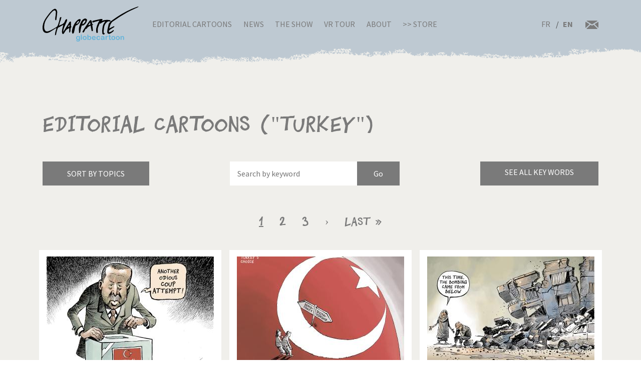

--- FILE ---
content_type: text/html; charset=UTF-8
request_url: http://chappatte.com/en/dessins-de-presse-recherche?search_api_fulltext=%22Turkey%22&name=&tags=
body_size: 18260
content:
<!doctype html>
<!--[if lt IE 7]>      <html lang="en" class="no-js lt-ie10 lt-ie9 lt-ie8 lt-ie7"> <![endif]-->
<!--[if IE 7]>         <html lang="en" class="no-js lt-ie10 lt-ie9 lt-ie8"> <![endif]-->
<!--[if IE 8]>         <html lang="en" class="no-js lt-ie10 lt-ie9"> <![endif]-->
<!--[if IE 9]>         <html lang="en" class="no-js lt-ie10"> <![endif]-->
<!--[if gt IE 9]><!-->
<html lang="en" class="no-js">
<!--<![endif]-->
	<head>
		<meta charset="utf-8">
		<meta http-equiv="X-UA-Compatible" content="IE=edge">
		<title>Editorial Cartoons | Globecartoon - Political Cartoons - Patrick Chappatte</title>
		<meta charset="utf-8" />
<script async src="https://www.googletagmanager.com/gtag/js?id=UA-100781772-1"></script>
<script>window.dataLayer = window.dataLayer || [];function gtag(){dataLayer.push(arguments)};gtag("js", new Date());gtag("config", "UA-100781772-1", {"groups":"default","anonymize_ip":true});</script>
<meta name="keywords" content="Globecartoon - Political Cartoons - Patrick Chappatte, []" />
<link rel="canonical" href="http://chappatte.com/en/dessins-de-presse-recherche" />
<meta property="og:site_name" content="Globecartoon - Political Cartoons - Patrick Chappatte" />
<meta property="og:type" content="website" />
<meta property="og:url" content="http://chappatte.com/en/dessins-de-presse-recherche" />
<meta property="og:title" content="Editorial Cartoons" />
<meta property="og:image:type" content="image/jpeg" />
<meta property="article:author" content="https://www.facebook.com/PatChappatte/" />
<meta name="Generator" content="Drupal 9 (https://www.drupal.org)" />
<meta name="MobileOptimized" content="width" />
<meta name="HandheldFriendly" content="true" />
<meta name="viewport" content="width=device-width, initial-scale=1.0" />
<link rel="icon" href="/sites/default/files/favicon.ico" type="image/vnd.microsoft.icon" />
<link rel="alternate" hreflang="fr" href="http://chappatte.com/fr/dessins-de-presse-recherche" />
<link rel="alternate" hreflang="en" href="http://chappatte.com/en/dessins-de-presse-recherche" />

		<meta http-equiv="x-ua-compatible" content="ie=edge">
		<meta name="viewport" content="width=device-width, initial-scale=1.0" />
		<link rel="icon" href="favicon.ico" />
		<link rel="stylesheet" media="all" href="/sites/default/files/css/css_XSGh5w9VQxU8jk_gOcLHLH1DXutpRePcYFWk3jHiez0.css" />
<link rel="stylesheet" media="all" href="/sites/default/files/css/css_qnT2TiCqej-PXlrEAtJWpc2uk_27kqXuzZ4ZYRn_6A0.css" />

		<link rel="preconnect" href="https://fonts.googleapis.com">
		<link rel="preconnect" href="https://fonts.gstatic.com" crossorigin>
		<link href="https://fonts.googleapis.com/css2?family=Source+Sans+Pro:wght@400;600;700&display=swap" rel="stylesheet">
		<link href="https://fonts.googleapis.com/css2?family=EB+Garamond&family=Kanit:ital,wght@1,700&display=swap" rel="stylesheet">
                
		

		<!--[if IE]>
		  <link href="css/bootstrap-ie9.css" rel="stylesheet">
		  <script src="https://cdn.jsdelivr.net/g/html5shiv@3.7.3"></script>
		<![endif]-->
		<!--[if lt IE 9]>
		  <link href="css/bootstrap-ie8.css" rel="stylesheet">
		<![endif]-->
	</head>
		<body>

		<header class="CH-header">
			<nav class="navbar navbar-expand-lg navbar-light bg-danger BG-papier">
				<div class="container">
					<a class="navbar-brand" href="http://chappatte.com/en"><img src="/themes/chappatte/img/logo/Logo-Chappatte.svg" alt="Logo Chappatte" class="img-fluid"></a>
					<button class="navbar-toggler" type="button" data-toggle="collapse" data-target="#navbarTogglerDemo02" aria-controls="navbarTogglerDemo02" aria-expanded="false" aria-label="Toggle navigation">
						<span class="navbar-toggler-icon"></span>
					</button>

					<div class="collapse navbar-collapse" id="navbarTogglerDemo02">
						
              <ul class="navbar-nav mr-auto mt-2 mt-lg-0">
                  <li class="nav-item">
        <a href="/en/editorial-cartoons" data-drupal-link-system-path="node/3544">Editorial Cartoons</a>
              </li>
          <li class="nav-item">
        <a href="/en/talks" data-drupal-link-system-path="node/482">News</a>
              </li>
          <li class="nav-item">
        <a href="/en/node/22577" data-drupal-link-system-path="node/22577">The Show</a>
              </li>
          <li class="nav-item">
        <a href="/en/VRexhibit" data-drupal-link-system-path="node/22248">VR Tour</a>
              </li>
          <li class="nav-item">
        <a href="/en/about-chappatte" data-drupal-link-system-path="node/12164">About</a>
              </li>
          <li class="nav-item">
        <a href="https://store.chappatte.com">>> Store</a>
              </li>
        </ul>
  


						<div class="second-menu">
														<div class="language-switcher-language-url" id="block-selecteurdelangue" role="navigation">
								  <ul class="links">
								  	<li hreflang="fr" >
								  		<a href="/fr/" class="language-link" hreflang="fr">FR</a>
								  	</li>
								  	<li hreflang="en" class="is-active"><a href="/en/" class="language-link" hreflang="en">EN</a></li></ul>
							  </div>
							<div class="CH-rs">
								<a href="/en/contact"><img src="/themes/chappatte/img/logo/courriel.svg" alt="contact" style="width: 1.6rem;"></a>
							</div>
						</div>
					</div>
				</div>
			</nav>
		</header>
		
		  <div class="dialog-off-canvas-main-canvas" data-off-canvas-main-canvas>
        <div id="block-chappatte-content">
  
    
      <section class="article-spacing bg-secondary CH-portfolio spec-spacing">
	<div class="container">
		<h1>Editorial Cartoons (&#34;Turkey&#34;)</h1>
		<div class="mini-nav">
			<div class="dropdown">
				<button class="btn btn-dark rubriques mb-2 mb-lg-0">Sort by topics</button>
			</div>
			<form action="/en/dessins-de-presse-recherche" method="get" class="form-inline CH-search-button col-lg-4 mb-2 mb-lg-0 justify-content-center">
				<div class="row">
					<input type="search" placeholder="Search by keyword" name="search_api_fulltext" id="searchinput" class="col-9">					<input type="submit" class="search-button--info col-3" value="Go">
				</div>
			</form>
			<div id="autocomplete" style="display:none"><div class="view view-autocomplete view-id-autocomplete view-display-id-default js-view-dom-id-92103196a86c2f423376e3ce684e3d4ab938409c13a14e7a68e1865dd66a96c5">
  
    
      
      <div class="view-content">
      <div class="tagList">
  
  <ul>

          <li>1914 – 1918</li>
          <li>1939-1945</li>
          <li>9/11 Attacks</li>
          <li>Abbé Pierre</li>
          <li>Abkhazia</li>
          <li>Abu Dhabi</li>
          <li>Abu Ghraib</li>
          <li>Accident</li>
          <li>Adam Schiff</li>
          <li>Addyi</li>
          <li>Administration</li>
          <li>Adoption</li>
          <li>Advertising</li>
          <li>Aeschi</li>
          <li>AfD</li>
          <li>Afghanistan</li>
          <li>Africa</li>
          <li>Agriculture</li>
          <li>AIDS</li>
          <li>AIEA</li>
          <li>AIG</li>
          <li>Air France</li>
          <li>Airbus</li>
          <li>Airbus A380</li>
          <li>Airplane</li>
          <li>Akihito</li>
          <li>Al Baghdadi</li>
          <li>Al Gore</li>
          <li>Al Qaeda</li>
          <li>Al-Jazeera</li>
          <li>Alabama</li>
          <li>Alaska</li>
          <li>Alcohol</li>
          <li>Aleppo</li>
          <li>Alexandria</li>
          <li>Algeria</li>
          <li>Alinghi</li>
          <li>Alps</li>
          <li>Amazon</li>
          <li>Amazonia</li>
          <li>America&#039;s Cup</li>
          <li>America’s Cup</li>
          <li>Amherd</li>
          <li>Amnesty International</li>
          <li>Animal</li>
          <li>Anna Politkovskaya</li>
          <li>Annan</li>
          <li>Annapolis</li>
          <li>Anniversary</li>
          <li>Anti-missile shield</li>
          <li>Antimilitarism</li>
          <li>Antonio Guterres</li>
          <li>Apartheid</li>
          <li>Apple</li>
          <li>Apple Watch</li>
          <li>Arab League</li>
          <li>Arafat</li>
          <li>Archduke Franz Ferdinand</li>
          <li>Architecture</li>
          <li>Arctic</li>
          <li>Argentina</li>
          <li>Ariel Sharon</li>
          <li>Armenia</li>
          <li>Arms</li>
          <li>Armstrong</li>
          <li>Army</li>
          <li>Arnold Schwarzenegger</li>
          <li>Arts</li>
          <li>Arve</li>
          <li>Ashton</li>
          <li>Asia</li>
          <li>ASIN</li>
          <li>Assad</li>
          <li>Assange</li>
          <li>AstraZeneca</li>
          <li>Asylum</li>
          <li>Atatürk</li>
          <li>Atlas</li>
          <li>Atom</li>
          <li>Attacks</li>
          <li>Attal</li>
          <li>Audit</li>
          <li>Aung San Suu Kyi</li>
          <li>Australia</li>
          <li>Austria</li>
          <li>Autumn</li>
          <li>Avian flu</li>
          <li>Aviation</li>
          <li>Avio</li>
          <li>Axis of Evil</li>
          <li>B-52</li>
          <li>Baby</li>
          <li>Baerbock</li>
          <li>Baker</li>
          <li>Balkans</li>
          <li>Baltimore</li>
          <li>Ban Ki-moon</li>
          <li>Bangladesh</li>
          <li>Bank</li>
          <li>Banking secrecy</li>
          <li>Bankruptcy</li>
          <li>Bannon</li>
          <li>Barack Obama</li>
          <li>Barcelona</li>
          <li>Bardella</li>
          <li>Barr</li>
          <li>Baseball</li>
          <li>Basketball</li>
          <li>Bat</li>
          <li>Batman</li>
          <li>Bayer</li>
          <li>Bayrou</li>
          <li>BBC</li>
          <li>BCV</li>
          <li>Beach</li>
          <li>Bear</li>
          <li>Beckham</li>
          <li>Beer</li>
          <li>Beijing</li>
          <li>Beijing 2008</li>
          <li>Beijing 2022</li>
          <li>Beirut</li>
          <li>Belarus</li>
          <li>Belgium</li>
          <li>Ben Ali</li>
          <li>Ben Laden</li>
          <li>Benedict XVI</li>
          <li>Beppe Grillo</li>
          <li>Berlin</li>
          <li>Berlin Wall</li>
          <li>Berlusconi</li>
          <li>Bernanke</li>
          <li>Bernie Sanders</li>
          <li>Berset</li>
          <li>Besson</li>
          <li>Bezos</li>
          <li>Biden</li>
          <li>Big Ben</li>
          <li>Bigelow</li>
          <li>Bill Clinton</li>
          <li>Bill Gates</li>
          <li>Bin Laden</li>
          <li>Bio</li>
          <li>Biotechnology</li>
          <li>Bird</li>
          <li>Bird flu</li>
          <li>Birds</li>
          <li>Birthday</li>
          <li>Bitcoin</li>
          <li>Black Hole</li>
          <li>Blackwater</li>
          <li>Blair</li>
          <li>Blatter</li>
          <li>Blind</li>
          <li>Blocher</li>
          <li>Blog</li>
          <li>Bloomberg</li>
          <li>Blue Origin</li>
          <li>BNS</li>
          <li>Boat</li>
          <li>Bob Dylan</li>
          <li>Boehner</li>
          <li>Boeing</li>
          <li>Böhmermann</li>
          <li>Boko Haram</li>
          <li>Bolivia</li>
          <li>Bolsonaro</li>
          <li>Bolton</li>
          <li>Bomb</li>
          <li>Book</li>
          <li>Border</li>
          <li>Boris Johnson</li>
          <li>Borloo</li>
          <li>Bosnia</li>
          <li>Boson de Higgs</li>
          <li>Bouteflika</li>
          <li>Boxing</li>
          <li>BP</li>
          <li>Brazil</li>
          <li>Brennan</li>
          <li>Brexit</li>
          <li>Breznev</li>
          <li>Bridgestone</li>
          <li>Brown</li>
          <li>Brussels</li>
          <li>Buddhism</li>
          <li>Bug</li>
          <li>Building</li>
          <li>Bull</li>
          <li>Burkhalter</li>
          <li>Burkini</li>
          <li>Burma</li>
          <li>Bush</li>
          <li>Business</li>
          <li>Cabu</li>
          <li>Cairo</li>
          <li>California</li>
          <li>Calmy-Rey</li>
          <li>Calvin</li>
          <li>Cambodia</li>
          <li>Cameron</li>
          <li>Camilla Parker Bowles</li>
          <li>campaign 2004</li>
          <li>Canada</li>
          <li>Canaries</li>
          <li>Cancer</li>
          <li>Cancun</li>
          <li>Capitalism</li>
          <li>Capitol</li>
          <li>Capitol attacks of Janv. 6 2021</li>
          <li>Car</li>
          <li>Cargo Plane</li>
          <li>Carla Bruni</li>
          <li>Carles Puigdemont</li>
          <li>Carlito</li>
          <li>Cars</li>
          <li>Carson</li>
          <li>Carter</li>
          <li>Cartoons</li>
          <li>Casino</li>
          <li>Castex</li>
          <li>Castro</li>
          <li>Catalonia</li>
          <li>Catholic Church</li>
          <li>Caucasus</li>
          <li>CDC</li>
          <li>CDU</li>
          <li>Cecilia</li>
          <li>Cell Phone</li>
          <li>Cenovis</li>
          <li>Censorship</li>
          <li>Central African Republic</li>
          <li>central America</li>
          <li>CEO Compensation</li>
          <li>CERN</li>
          <li>Ceuta</li>
          <li>CFF</li>
          <li>Chagaev</li>
          <li>Chancellor</li>
          <li>Charity</li>
          <li>Charles Taylor</li>
          <li>Charleston</li>
          <li>Charlie Hebdo</li>
          <li>Charlie Parker</li>
          <li>Charlie Rose</li>
          <li>Chavez</li>
          <li>Chazal</li>
          <li>Che Guevara</li>
          <li>Cheating</li>
          <li>Chechnya</li>
          <li>Cheese</li>
          <li>Chemical weapons</li>
          <li>Chen Guangcheng</li>
          <li>Cheney</li>
          <li>Chernobyl</li>
          <li>Chess</li>
          <li>Chicken</li>
          <li>Children</li>
          <li>Chile</li>
          <li>China</li>
          <li>Chirac</li>
          <li>Christie&#039;s</li>
          <li>Christie’s</li>
          <li>Christmas</li>
          <li>Church</li>
          <li>Churchill</li>
          <li>CIA</li>
          <li>Cimate</li>
          <li>Cinema</li>
          <li>Circus</li>
          <li>Citizenship</li>
          <li>Civil liberties</li>
          <li>Civil war</li>
          <li>Clarence Thomas</li>
          <li>Clearstream</li>
          <li>Clegg</li>
          <li>Clémenceau</li>
          <li>Climate</li>
          <li>Clooney</li>
          <li>Clothes</li>
          <li>Coal</li>
          <li>Cold War</li>
          <li>Colombia</li>
          <li>Colonization</li>
          <li>Combat Aircraft</li>
          <li>Comey</li>
          <li>Communism</li>
          <li>Computers</li>
          <li>Conchita Wurst</li>
          <li>Conclave</li>
          <li>Condoleeza Rice</li>
          <li>Condoleezza Rice</li>
          <li>Condom</li>
          <li>Coney Barrett</li>
          <li>Congress</li>
          <li>Constantin</li>
          <li>Constitution</li>
          <li>Construction</li>
          <li>Consumption</li>
          <li>Conte</li>
          <li>Copé</li>
          <li>Copenhagen</li>
          <li>Coronavirus</li>
          <li>Corruption</li>
          <li>Costa Concordia</li>
          <li>Couchepin</li>
          <li>Covid</li>
          <li>Cow</li>
          <li>CPE</li>
          <li>Crash</li>
          <li>Credit Suisse</li>
          <li>Crime</li>
          <li>Crimea</li>
          <li>Criminality</li>
          <li>Crisis</li>
          <li>Cruz</li>
          <li>Cuba</li>
          <li>Cucumber</li>
          <li>Culture</li>
          <li>Currency</li>
          <li>Cycling</li>
          <li>Cyclism</li>
          <li>Cyclone</li>
          <li>Cyclone Harvey</li>
          <li>Cyclone Irma</li>
          <li>Cyclone José</li>
          <li>Cyclone Katrina</li>
          <li>Cyclone Rita</li>
          <li>Cyprus</li>
          <li>D-day</li>
          <li>Da Vinci</li>
          <li>Dada</li>
          <li>Dalai Lama</li>
          <li>Dallas</li>
          <li>Dance</li>
          <li>Darbellay</li>
          <li>Darfur</li>
          <li>Dark Vador</li>
          <li>David Bowie</li>
          <li>Davos</li>
          <li>Davutoglu</li>
          <li>De Gaulle</li>
          <li>De Villepin</li>
          <li>Dead</li>
          <li>Death</li>
          <li>Death Penalty</li>
          <li>debate</li>
          <li>Debt</li>
          <li>Deep Throat</li>
          <li>Default</li>
          <li>Deiss</li>
          <li>Delacroix</li>
          <li>Demagogy</li>
          <li>Democracy</li>
          <li>Democrats</li>
          <li>Demonstrations</li>
          <li>Deng Xiaoping</li>
          <li>Denmark</li>
          <li>Denner</li>
          <li>Depardieu</li>
          <li>Depression</li>
          <li>Deschamps</li>
          <li>Desert</li>
          <li>Dessauges</li>
          <li>Deutsche Bank</li>
          <li>Diamond Princess</li>
          <li>Dictatorship</li>
          <li>Dieudonné</li>
          <li>Digital music</li>
          <li>Dinosaurs</li>
          <li>Diplomacy</li>
          <li>Dirty money</li>
          <li>Disarmament</li>
          <li>Disaster</li>
          <li>Disease</li>
          <li>Disney</li>
          <li>Dispute</li>
          <li>Divorce</li>
          <li>Djokovic</li>
          <li>Doctor</li>
          <li>Dog</li>
          <li>Dogs</li>
          <li>Dollar</li>
          <li>Doping</li>
          <li>Doris Leuthard</li>
          <li>Dove</li>
          <li>Draghi</li>
          <li>Dragon</li>
          <li>Drink</li>
          <li>Drone</li>
          <li>Drug</li>
          <li>Drugs</li>
          <li>DSK</li>
          <li>Dubai</li>
          <li>Durban Conference</li>
          <li>Duterte</li>
          <li>Duvalier</li>
          <li>E-commerce</li>
          <li>E-mail</li>
          <li>Earth</li>
          <li>Earth Summit</li>
          <li>Earthquake</li>
          <li>Easter</li>
          <li>Eastern Europe</li>
          <li>EasyJet</li>
          <li>Ebola</li>
          <li>Economy</li>
          <li>Ecopop</li>
          <li>Ecuador</li>
          <li>Edouard Philippe</li>
          <li>Education</li>
          <li>Edward Munch</li>
          <li>Egypt</li>
          <li>Einstein</li>
          <li>El Chapo</li>
          <li>Election</li>
          <li>Elections</li>
          <li>Electricity</li>
          <li>Elephant</li>
          <li>Elizabeth 2</li>
          <li>Elon Musk</li>
          <li>Elvis Presley</li>
          <li>Email</li>
          <li>Embargo</li>
          <li>Empire</li>
          <li>End of the World</li>
          <li>Enlargement</li>
          <li>Entertainment</li>
          <li>Environment</li>
          <li>Equality</li>
          <li>Erasme</li>
          <li>Erdogan</li>
          <li>Esther Adler</li>
          <li>Estonia</li>
          <li>ETA</li>
          <li>Ethanol</li>
          <li>Ethics</li>
          <li>EU Constitution</li>
          <li>Euro</li>
          <li>Euro Millions</li>
          <li>Europe</li>
          <li>European Commission</li>
          <li>European Constitution</li>
          <li>European Union</li>
          <li>Eurovision</li>
          <li>Everest</li>
          <li>Ex-USSR</li>
          <li>Ex-Yugoslavia</li>
          <li>Exchange</li>
          <li>Exclusion</li>
          <li>Extremism</li>
          <li>F-35</li>
          <li>FA-18</li>
          <li>Facebook</li>
          <li>Facial recognition</li>
          <li>Fake news</li>
          <li>Falluja</li>
          <li>Family</li>
          <li>Far Right</li>
          <li>FARC</li>
          <li>Farm</li>
          <li>Farm subsidies</li>
          <li>Fashion</li>
          <li>Fatah</li>
          <li>FBI</li>
          <li>Fear</li>
          <li>Fed</li>
          <li>Federal elections</li>
          <li>Federal reserve</li>
          <li>Federer</li>
          <li>Felipe</li>
          <li>Feminism</li>
          <li>Ferguson</li>
          <li>Festival</li>
          <li>FIFA</li>
          <li>Fighter Jet</li>
          <li>Fillon</li>
          <li>Fire</li>
          <li>Fiscal evasion</li>
          <li>Fish</li>
          <li>Fishing</li>
          <li>Five stars</li>
          <li>Floods</li>
          <li>Flu</li>
          <li>FMI</li>
          <li>Font</li>
          <li>Food</li>
          <li>Foot and mouth disease</li>
          <li>Football</li>
          <li>Foreigenrs</li>
          <li>Foreigners</li>
          <li>Former Jugoslavia</li>
          <li>Former Yugoslavia</li>
          <li>Formula 1</li>
          <li>Franc</li>
          <li>France</li>
          <li>Francis</li>
          <li>François</li>
          <li>François Hollande</li>
          <li>Françoise</li>
          <li>Franz Weber</li>
          <li>Fraud</li>
          <li>Freedom</li>
          <li>Freedom of movement</li>
          <li>Freud</li>
          <li>Freysinger</li>
          <li>Fribourg</li>
          <li>Frieden</li>
          <li>FSB</li>
          <li>Fukushima</li>
          <li>Fulvio Pelli</li>
          <li>Fusion</li>
          <li>G-20</li>
          <li>G-7</li>
          <li>G-8</li>
          <li>G20</li>
          <li>Gaddafi</li>
          <li>Gadhafi</li>
          <li>Game</li>
          <li>Games</li>
          <li>Garland</li>
          <li>Gas</li>
          <li>Gates</li>
          <li>Gauland</li>
          <li>Gaz</li>
          <li>Gaza</li>
          <li>Gazprom</li>
          <li>Gbagbo</li>
          <li>Gebran Tueni</li>
          <li>Geert Wilders</li>
          <li>Geithner</li>
          <li>Gemayel</li>
          <li>Gender</li>
          <li>General Elections</li>
          <li>Genes</li>
          <li>Geneva</li>
          <li>Geneva Convention</li>
          <li>Geneva Conventions</li>
          <li>Genocide</li>
          <li>Geography</li>
          <li>George W Bush</li>
          <li>Georgia</li>
          <li>German reunification</li>
          <li>Germany</li>
          <li>Ghouta</li>
          <li>Gift</li>
          <li>Gifts</li>
          <li>Gillieron</li>
          <li>Gingrich</li>
          <li>Giroud</li>
          <li>Giuliani</li>
          <li>Glasgow</li>
          <li>Global warming</li>
          <li>Globalization</li>
          <li>Gobbi</li>
          <li>God</li>
          <li>Gold</li>
          <li>Goldman Sachs</li>
          <li>Goldstone</li>
          <li>Golf</li>
          <li>Gonzales</li>
          <li>Google</li>
          <li>Google Maps</li>
          <li>GOP</li>
          <li>Government</li>
          <li>GPS</li>
          <li>Graffiti</li>
          <li>Great Britain</li>
          <li>Greece</li>
          <li>Greenland</li>
          <li>Greens</li>
          <li>Greenspan</li>
          <li>Greta Thunberg</li>
          <li>Gripen</li>
          <li>Grisons</li>
          <li>Grozny</li>
          <li>Grübel</li>
          <li>Grütli</li>
          <li>GssA</li>
          <li>Gstaad</li>
          <li>Guaido</li>
          <li>Guantanamo</li>
          <li>Guernesey</li>
          <li>Guillaume Barazzone</li>
          <li>Guillaume Tell</li>
          <li>Gypsies</li>
          <li>H1N1</li>
          <li>Hacker</li>
          <li>Haditha</li>
          <li>Haïti</li>
          <li>Haiyan</li>
          <li>Halliburton</li>
          <li>Halloween</li>
          <li>Hamas</li>
          <li>Hamburger</li>
          <li>Handicapped</li>
          <li>Hannibal</li>
          <li>Hanoi</li>
          <li>Harassment</li>
          <li>Hare</li>
          <li>Hariri</li>
          <li>Harley Davidson</li>
          <li>Harvey Weinstein</li>
          <li>Hassan Al-Bachir</li>
          <li>Hatoyama</li>
          <li>Hayek</li>
          <li>Health</li>
          <li>Health Care</li>
          <li>Heat</li>
          <li>Heat wave</li>
          <li>Heaven</li>
          <li>Hediger</li>
          <li>Heiligendamm</li>
          <li>Helicopter</li>
          <li>Helvetia</li>
          <li>Heritage</li>
          <li>Hessel</li>
          <li>Hezbollah</li>
          <li>Hidalgo</li>
          <li>Higgs Boson</li>
          <li>Hildebrand</li>
          <li>Hillary</li>
          <li>Hillary Clinton</li>
          <li>Hiroshima</li>
          <li>History</li>
          <li>Hockey</li>
          <li>Hodgers</li>
          <li>Hoeness</li>
          <li>Holidays</li>
          <li>Holland</li>
          <li>Home office</li>
          <li>homeland security</li>
          <li>Homosexuality</li>
          <li>Honecker</li>
          <li>Hong Kong</li>
          <li>Hongkong</li>
          <li>Hooligans</li>
          <li>Horoscope</li>
          <li>Horse</li>
          <li>Hospital</li>
          <li>Hotel Taj Mahal</li>
          <li>Houellebecq</li>
          <li>House</li>
          <li>Housing</li>
          <li>Houston</li>
          <li>HSBC</li>
          <li>Hu Jintao</li>
          <li>Huawei</li>
          <li>Human genome</li>
          <li>Human Rights</li>
          <li>humanitarian aid</li>
          <li>Humor</li>
          <li>Hungary</li>
          <li>Hunger</li>
          <li>Hunting</li>
          <li>Hurricane</li>
          <li>Hurricane Gustav</li>
          <li>Hurricane Harvey</li>
          <li>Hurricane Irma</li>
          <li>Hurricane Isaac</li>
          <li>Hurricane Jose</li>
          <li>Hurricane Katrina</li>
          <li>Hurricane Rita</li>
          <li>Huygens</li>
          <li>Hybride</li>
          <li>Hydroalcoholic gel</li>
          <li>Hypnosis</li>
          <li>Ianoukovitch</li>
          <li>ICAN</li>
          <li>Iceland</li>
          <li>Idlib</li>
          <li>Ignazio Cassis</li>
          <li>Ikea</li>
          <li>Illegal immigration</li>
          <li>IMF</li>
          <li>Immigration</li>
          <li>Impeachment</li>
          <li>Independence</li>
          <li>India</li>
          <li>Indians</li>
          <li>Industry</li>
          <li>Infantino</li>
          <li>Ingrid Betancourt</li>
          <li>Inheritance</li>
          <li>Initiative 1:12</li>
          <li>Initiative Minder</li>
          <li>Intel</li>
          <li>International Community</li>
          <li>International court</li>
          <li>Internet</li>
          <li>Intifada</li>
          <li>Iowa</li>
          <li>iPad</li>
          <li>iPhone</li>
          <li>iPod</li>
          <li>IRA</li>
          <li>Iran</li>
          <li>Iraq</li>
          <li>Ireland</li>
          <li>IRS</li>
          <li>ISIS</li>
          <li>Islam</li>
          <li>Islamic State</li>
          <li>Isolation</li>
          <li>Israel</li>
          <li>Israeli Wall</li>
          <li>Istanbul</li>
          <li>Italian Hostage</li>
          <li>Italy</li>
          <li>Ivanka Trump</li>
          <li>Ivory Coast</li>
          <li>Jack Dorsey</li>
          <li>Jacob Zuma</li>
          <li>Jadot</li>
          <li>Jae-in Moon</li>
          <li>James Bond</li>
          <li>Japan</li>
          <li>Jazz</li>
          <li>Jean-Paul II</li>
          <li>Jeb Bush</li>
          <li>Jeff Sessions</li>
          <li>Jellyfish</li>
          <li>Jéricho</li>
          <li>Jersey</li>
          <li>Jews</li>
          <li>Jihad</li>
          <li>Jobs</li>
          <li>John Coltrane</li>
          <li>John Kerry</li>
          <li>John Paul II</li>
          <li>Johnny Hallyday</li>
          <li>Johnson</li>
          <li>Joker</li>
          <li>Jornot</li>
          <li>Jospin</li>
          <li>Jouyet</li>
          <li>Juan Manuel Santos</li>
          <li>Judo</li>
          <li>Juncker</li>
          <li>Junk mail</li>
          <li>Jupiter</li>
          <li>Juppé</li>
          <li>Jura</li>
          <li>Justice</li>
          <li>Kabul</li>
          <li>Kadhafi</li>
          <li>Kamala Harris</li>
          <li>Kander</li>
          <li>Karadzic</li>
          <li>Karl Rove</li>
          <li>Karzai</li>
          <li>Kasich</li>
          <li>Kasparov</li>
          <li>Kate</li>
          <li>Kavanaugh</li>
          <li>Kebab</li>
          <li>Keller-Sutter</li>
          <li>Kelly</li>
          <li>Kennedy</li>
          <li>Kenya</li>
          <li>Kerry</li>
          <li>Kerviel</li>
          <li>Kevin Spacey</li>
          <li>KGB</li>
          <li>Khadafi</li>
          <li>Khamenei</li>
          <li>Khatami</li>
          <li>Khmers Rouges</li>
          <li>Khomeini</li>
          <li>Kim Jong Il</li>
          <li>Kim Jong Un</li>
          <li>Kim Yo-jong</li>
          <li>King Abdullah</li>
          <li>King Juan Carlos</li>
          <li>King Salman</li>
          <li>Kofi Annan</li>
          <li>Koizumi</li>
          <li>Köppel</li>
          <li>Koran</li>
          <li>Kosovo</li>
          <li>Kouchner</li>
          <li>Krach</li>
          <li>Krash</li>
          <li>Kremlin</li>
          <li>Kurds</li>
          <li>Kushner</li>
          <li>Kyiv</li>
          <li>Kyoto</li>
          <li>Labor</li>
          <li>Labour</li>
          <li>Lady Diana</li>
          <li>Lagarde</li>
          <li>Lampedusa</li>
          <li>Language</li>
          <li>Las Vegas</li>
          <li>Laschet</li>
          <li>Latin</li>
          <li>Lausanne</li>
          <li>Lavrov</li>
          <li>Law</li>
          <li>Lebanon</li>
          <li>Lee Myung-bak</li>
          <li>Left</li>
          <li>Lega</li>
          <li>Letter</li>
          <li>Leuenberger</li>
          <li>Leuthard</li>
          <li>Levrat</li>
          <li>LHC</li>
          <li>Liberalism</li>
          <li>Liberia</li>
          <li>Libor</li>
          <li>Libya</li>
          <li>Liebermann</li>
          <li>Liechtenstein</li>
          <li>Likud</li>
          <li>Lincoln</li>
          <li>Lisbon Treaty</li>
          <li>Litvinenko</li>
          <li>Liu Xiaobo</li>
          <li>London</li>
          <li>López Obrador</li>
          <li>Los Angeles</li>
          <li>Louis Armstrong</li>
          <li>Louisiana</li>
          <li>Love</li>
          <li>Lufthansa</li>
          <li>Lukashenko</li>
          <li>Lula</li>
          <li>Lula da Silva</li>
          <li>Luna Park</li>
          <li>Luxury</li>
          <li>Lyon</li>
          <li>Macron</li>
          <li>Madoff Scandal</li>
          <li>Madrid</li>
          <li>Madrid bombings</li>
          <li>Maduro</li>
          <li>Maghreb</li>
          <li>Magic</li>
          <li>Mahmoud Abbas</li>
          <li>Mahmoud Ahmadinejad</li>
          <li>Mahomet</li>
          <li>Maillard</li>
          <li>Major</li>
          <li>Malaysia</li>
          <li>Mali</li>
          <li>Maliki</li>
          <li>Malouines</li>
          <li>Mandela</li>
          <li>Manmohan Singh</li>
          <li>Manning</li>
          <li>Mao Tsé Toung</li>
          <li>Map</li>
          <li>Marianne</li>
          <li>Mariano Rajoy</li>
          <li>Marignan</li>
          <li>Marine</li>
          <li>Marine Le Pen</li>
          <li>Marissa Mayer</li>
          <li>Mark Walder</li>
          <li>Marriage</li>
          <li>Mars</li>
          <li>Martin</li>
          <li>Martinez</li>
          <li>Mask</li>
          <li>Mattel</li>
          <li>Matterhorn</li>
          <li>Matzneff</li>
          <li>Maurer</li>
          <li>May 68</li>
          <li>Maya</li>
          <li>Mayor</li>
          <li>Mc Cain</li>
          <li>Mc Kinsey</li>
          <li>McCain</li>
          <li>McChrystal</li>
          <li>McClellan</li>
          <li>McConnell</li>
          <li>McDonald</li>
          <li>McFly</li>
          <li>MCG</li>
          <li>Mecca</li>
          <li>Media</li>
          <li>Medvedev</li>
          <li>Meghan Markle</li>
          <li>Melania Trump</li>
          <li>Mélenchon</li>
          <li>Melilla</li>
          <li>Mélinda Gates</li>
          <li>Membership</li>
          <li>Merck Serono</li>
          <li>Merger</li>
          <li>Merkel</li>
          <li>Mermoud</li>
          <li>Merz</li>
          <li>Messi</li>
          <li>Metzler</li>
          <li>Mexico</li>
          <li>Michael Cohen</li>
          <li>Michael Jackson</li>
          <li>Michèle Alliot-Marie</li>
          <li>Mickey</li>
          <li>Microsoft</li>
          <li>Middle Ages</li>
          <li>Middle East</li>
          <li>Middle Eat</li>
          <li>Mideast</li>
          <li>Midterm</li>
          <li>Miers</li>
          <li>Migrating birds</li>
          <li>Migros</li>
          <li>Miles Davis</li>
          <li>Military</li>
          <li>Military Coup</li>
          <li>Military Justice</li>
          <li>Milk</li>
          <li>Minarets</li>
          <li>Minder Initiative</li>
          <li>Mines</li>
          <li>Minneapolis</li>
          <li>Mitterrand</li>
          <li>Mix &amp; Remix</li>
          <li>Mladic</li>
          <li>Mnangagwa</li>
          <li>Mobile phone</li>
          <li>Moderna</li>
          <li>Modi</li>
          <li>Mohammed</li>
          <li>Moïse</li>
          <li>Monarchy</li>
          <li>Money</li>
          <li>Money Leonardo da Vinci</li>
          <li>Monica Lewinsky</li>
          <li>Monkeys</li>
          <li>Monsanto</li>
          <li>Montenegro</li>
          <li>Monti</li>
          <li>Montreux</li>
          <li>Moody’s</li>
          <li>Moon</li>
          <li>Moon Jae-in</li>
          <li>Mormons</li>
          <li>Morsi</li>
          <li>Moscow</li>
          <li>Moses</li>
          <li>Mosul</li>
          <li>Mother Teresa</li>
          <li>Motorbike</li>
          <li>Motorcycle</li>
          <li>Mountain</li>
          <li>Mountains</li>
          <li>Mouratov</li>
          <li>Moussavi</li>
          <li>Moutier</li>
          <li>Movie</li>
          <li>Movies</li>
          <li>Mubarak</li>
          <li>Mueller investigation</li>
          <li>Mugabe</li>
          <li>Muhammad</li>
          <li>Muhammad Yunus</li>
          <li>Mühleberg</li>
          <li>Müller</li>
          <li>Mumbai</li>
          <li>Municipal Elections</li>
          <li>Museum</li>
          <li>Musharraf</li>
          <li>Music</li>
          <li>Muslim Brotherhood</li>
          <li>Myanmar</li>
          <li>Mythology</li>
          <li>n/a</li>
          <li>Nadal</li>
          <li>Nancy Pelosi</li>
          <li>Naoto Kan</li>
          <li>NASA</li>
          <li>Nasrallah</li>
          <li>Nationalism</li>
          <li>Native Americans</li>
          <li>NATO</li>
          <li>Natural disaster</li>
          <li>Naturalization</li>
          <li>Navalny</li>
          <li>Nazis</li>
          <li>Negociations</li>
          <li>Negotiations</li>
          <li>Negotiations Atom Bomb</li>
          <li>Neighbors</li>
          <li>Nemtsov</li>
          <li>Neocon</li>
          <li>Nero</li>
          <li>Netanyahou</li>
          <li>Netanyahu</li>
          <li>Netflix</li>
          <li>Netherlands</li>
          <li>Neuchâtel Xamax</li>
          <li>Neutrality</li>
          <li>Neutrino</li>
          <li>New Delhi</li>
          <li>New Labour</li>
          <li>New Orleans</li>
          <li>New Year</li>
          <li>New York</li>
          <li>New Zealand</li>
          <li>Newton</li>
          <li>Nice</li>
          <li>Nigeria</li>
          <li>Nikki Haley</li>
          <li>Nimrud</li>
          <li>No Billag</li>
          <li>Noah</li>
          <li>Nobel Prize</li>
          <li>Nobs</li>
          <li>Nord Stream</li>
          <li>Normandy</li>
          <li>North Korea</li>
          <li>North Pole</li>
          <li>Northern Ireland</li>
          <li>Norway</li>
          <li>Notebook</li>
          <li>Notes</li>
          <li>Novartis</li>
          <li>NRA</li>
          <li>NSA</li>
          <li>Nuclear bomb</li>
          <li>Nuclear Proliferation</li>
          <li>Obama</li>
          <li>Obesity</li>
          <li>Occupy Wall Street</li>
          <li>OECD</li>
          <li>Ohio</li>
          <li>Oil</li>
          <li>Oil for Food Scandal</li>
          <li>Oil Prices</li>
          <li>Old</li>
          <li>Old age</li>
          <li>Olives</li>
          <li>Olmert</li>
          <li>Olympic Games</li>
          <li>Olympics</li>
          <li>Opel</li>
          <li>Opposition</li>
          <li>Oprah</li>
          <li>Osama Bin Laden</li>
          <li>Oscars</li>
          <li>Oslo</li>
          <li>Ospel</li>
          <li>Ouattara</li>
          <li>Outsourcing</li>
          <li>Painting</li>
          <li>Pakistan</li>
          <li>Palestinian Authority</li>
          <li>Palestinians</li>
          <li>Palin</li>
          <li>Palmyra</li>
          <li>Palmyre</li>
          <li>Panama Papers</li>
          <li>Pangolin</li>
          <li>Paradise</li>
          <li>Paradise Papers</li>
          <li>Parliament</li>
          <li>Parmelin</li>
          <li>Party</li>
          <li>Passport</li>
          <li>PBD</li>
          <li>Peace</li>
          <li>Pécresse</li>
          <li>Pedophilia</li>
          <li>Pedro Sanchez</li>
          <li>Pelli</li>
          <li>Peña Nieto</li>
          <li>Pence</li>
          <li>Peng Shuai</li>
          <li>Pennsylvania</li>
          <li>Pentagon</li>
          <li>Perrin</li>
          <li>Petkovic</li>
          <li>Petraeus</li>
          <li>Pfizer</li>
          <li>Pharao</li>
          <li>Philea</li>
          <li>Philippines</li>
          <li>Phoenix</li>
          <li>Phone</li>
          <li>Photography</li>
          <li>Physician</li>
          <li>Physics</li>
          <li>Piccard</li>
          <li>Pierre Maudet</li>
          <li>Pilatus</li>
          <li>Pinocchio</li>
          <li>Pinochet</li>
          <li>Pirate</li>
          <li>Pirates</li>
          <li>Pisa</li>
          <li>Pisa Tower</li>
          <li>Pittet</li>
          <li>Plane</li>
          <li>Platini</li>
          <li>PLR</li>
          <li>Pluto</li>
          <li>Poggia</li>
          <li>Poison</li>
          <li>Poland</li>
          <li>Polanski</li>
          <li>Polar Bear</li>
          <li>Political parties</li>
          <li>Politics</li>
          <li>Poll</li>
          <li>Polls</li>
          <li>Pollution</li>
          <li>Pompeo</li>
          <li>Poncet</li>
          <li>Poor</li>
          <li>Poors</li>
          <li>Pope</li>
          <li>Pope Benedict XVI</li>
          <li>Population</li>
          <li>Porcine Influenza</li>
          <li>Pornography</li>
          <li>Porrentruy</li>
          <li>Portugal</li>
          <li>Postal service</li>
          <li>Poverty</li>
          <li>Power</li>
          <li>Pre-Emption Doctrine</li>
          <li>Prehistory</li>
          <li>presidential election</li>
          <li>Presidential Election 2007</li>
          <li>Presidential Election 2008</li>
          <li>Presidential Election 2012</li>
          <li>Presidential Election 2016</li>
          <li>Presidential Election 2020</li>
          <li>Presidential Election 2022</li>
          <li>Press</li>
          <li>Priebus</li>
          <li>Prince</li>
          <li>Prince Abdullah</li>
          <li>Prince Harry</li>
          <li>Prince Mohammed Ben Salman</li>
          <li>Prince William</li>
          <li>Prison</li>
          <li>Prison abuse</li>
          <li>prisoner abuse</li>
          <li>Privacy</li>
          <li>Prodi</li>
          <li>Prostitution</li>
          <li>Protassevich</li>
          <li>Protectionism</li>
          <li>Protest</li>
          <li>Protests</li>
          <li>Psychology</li>
          <li>Public finances</li>
          <li>Public Relations</li>
          <li>Pump</li>
          <li>Putin</li>
          <li>Putsch</li>
          <li>Qaddafi</li>
          <li>Qanon</li>
          <li>Qatar</li>
          <li>QR code</li>
          <li>Race</li>
          <li>Rachida Dati</li>
          <li>Racism</li>
          <li>Radar</li>
          <li>radio</li>
          <li>Rafik Hariri</li>
          <li>Rajoy</li>
          <li>Rand Paul</li>
          <li>Rappaz</li>
          <li>Raqqa</li>
          <li>Ratzinger</li>
          <li>Reagan</li>
          <li>Real Estate</li>
          <li>Rebecca Ruiz</li>
          <li>Rebuilding</li>
          <li>Recovery</li>
          <li>Reform</li>
          <li>Regula Rytz</li>
          <li>Relief</li>
          <li>Religion</li>
          <li>Rémy Pagani</li>
          <li>Renzi</li>
          <li>Report</li>
          <li>Repression</li>
          <li>Republican Convention</li>
          <li>Republicans</li>
          <li>Republicans Parliament</li>
          <li>Research</li>
          <li>Ressa</li>
          <li>Restaurant</li>
          <li>Retirement</li>
          <li>Revolution</li>
          <li>Right</li>
          <li>Rime</li>
          <li>Rio</li>
          <li>Rio Conference</li>
          <li>Rio De Janeiro</li>
          <li>Road map</li>
          <li>Roadmap</li>
          <li>Roberts</li>
          <li>Robin Hood</li>
          <li>Robots</li>
          <li>Roch</li>
          <li>Roche</li>
          <li>Rochebin</li>
          <li>Roh Moo-Hyun</li>
          <li>Rohani</li>
          <li>Rohingya</li>
          <li>Rohner</li>
          <li>Rolling Stones</li>
          <li>Roma</li>
          <li>Roman Catholic Church</li>
          <li>Romano Prodi</li>
          <li>Rome Treaty</li>
          <li>Romney</li>
          <li>Roms</li>
          <li>Roosevelt</li>
          <li>Rosetta</li>
          <li>Röstigraben</li>
          <li>Rostock</li>
          <li>Rouhani</li>
          <li>Rousseau</li>
          <li>Rousseff</li>
          <li>Roussel</li>
          <li>Rove</li>
          <li>Roy Moore</li>
          <li>Royal family</li>
          <li>Royalty</li>
          <li>Rubik</li>
          <li>Rubio</li>
          <li>Rumsfeld</li>
          <li>Running</li>
          <li>Russia</li>
          <li>Rwanda</li>
          <li>Saad Hariri</li>
          <li>Saakashvili</li>
          <li>Saddam Hussein</li>
          <li>Saigon</li>
          <li>Sailing</li>
          <li>Saint-Peter</li>
          <li>Salary</li>
          <li>Salvini</li>
          <li>Sami Kanaan</li>
          <li>Samsung</li>
          <li>Samuel Alito</li>
          <li>San Francisco</li>
          <li>Sanchez</li>
          <li>Sanctions</li>
          <li>Sandy</li>
          <li>Sanofi</li>
          <li>Santa Claus</li>
          <li>Sarajevo</li>
          <li>Sarkozy</li>
          <li>Sars</li>
          <li>Satellite</li>
          <li>Satire</li>
          <li>Saturn</li>
          <li>Saudi Arabia</li>
          <li>Scandal</li>
          <li>Schmid</li>
          <li>Schneider-Ammann</li>
          <li>Scholz</li>
          <li>School</li>
          <li>Schröder</li>
          <li>Schumer</li>
          <li>Schwaller</li>
          <li>Science</li>
          <li>Science fiction</li>
          <li>Scotland</li>
          <li>Sea</li>
          <li>Sean Penn</li>
          <li>Sebastian Kurz</li>
          <li>Security</li>
          <li>Security Council</li>
          <li>Ségoléne Royal</li>
          <li>Separatism</li>
          <li>Serbia</li>
          <li>Serbs</li>
          <li>Settlement</li>
          <li>Settlements</li>
          <li>Settlers</li>
          <li>Sex</li>
          <li>Sexuality</li>
          <li>Shakespeare</li>
          <li>Shalit</li>
          <li>Shanghai</li>
          <li>Sharif</li>
          <li>Shark</li>
          <li>Sharks</li>
          <li>Sharon</li>
          <li>Sheep</li>
          <li>Shelter</li>
          <li>Shinzo Abe</li>
          <li>Ship</li>
          <li>Shiva</li>
          <li>Shoe</li>
          <li>SIDA</li>
          <li>Silver</li>
          <li>Singapore</li>
          <li>Single currency</li>
          <li>Sion</li>
          <li>Sissi</li>
          <li>Sistani</li>
          <li>Sisyphe</li>
          <li>Skating</li>
          <li>Ski</li>
          <li>Slavery</li>
          <li>Smoke</li>
          <li>SMS</li>
          <li>Snake</li>
          <li>Snapchat</li>
          <li>Snow</li>
          <li>Snowden</li>
          <li>Soccer</li>
          <li>Sochi</li>
          <li>social</li>
          <li>Social security</li>
          <li>Socialist Party</li>
          <li>Society</li>
          <li>Somalia</li>
          <li>Sommaruga</li>
          <li>Sony</li>
          <li>Sotchi</li>
          <li>Sottomayor</li>
          <li>South Africa</li>
          <li>South America</li>
          <li>South Asia</li>
          <li>South Korea</li>
          <li>South Ossetia</li>
          <li>South Pole</li>
          <li>space</li>
          <li>Space shuttle</li>
          <li>SpaceX</li>
          <li>Spain</li>
          <li>Spam</li>
          <li>SPD</li>
          <li>Spielberg</li>
          <li>Sport</li>
          <li>Sports</li>
          <li>Spring</li>
          <li>Spy</li>
          <li>Spying</li>
          <li>Srebrenica</li>
          <li>Sri Lanka</li>
          <li>St. Peter</li>
          <li>Stalin</li>
          <li>Standard &amp; Poor’s</li>
          <li>Standard &amp;amp; Poor&#039;s</li>
          <li>Star Wars</li>
          <li>Stars</li>
          <li>State</li>
          <li>State of the Union</li>
          <li>Statue of Liberty</li>
          <li>Stauffer</li>
          <li>Steve Ballmer</li>
          <li>Steve Jobs</li>
          <li>Stock market</li>
          <li>Strasbourg</li>
          <li>Strauss-Kahn</li>
          <li>Strike</li>
          <li>Submarine</li>
          <li>Subprime</li>
          <li>Suburbs</li>
          <li>Subway</li>
          <li>Sudan</li>
          <li>Suicide</li>
          <li>Suicide Bombings</li>
          <li>Summit</li>
          <li>Superjumbo</li>
          <li>Superman</li>
          <li>Supreme Court</li>
          <li>Surrealism</li>
          <li>Sushi</li>
          <li>Sushis</li>
          <li>SVP</li>
          <li>Sweden</li>
          <li>Swine Flu</li>
          <li>Swiss</li>
          <li>Swissair</li>
          <li>Swisscom</li>
          <li>Swissminiatur</li>
          <li>Switzerland</li>
          <li>Sydney Bechet</li>
          <li>Syngenta</li>
          <li>Syria</li>
          <li>Syriza</li>
          <li>Tag</li>
          <li>Taiwan</li>
          <li>Taliban</li>
          <li>Talibans</li>
          <li>Tamils</li>
          <li>Tank</li>
          <li>Tariq Ramadan</li>
          <li>Taubira</li>
          <li>Tax fraud</li>
          <li>Taxes</li>
          <li>Tchernobyl</li>
          <li>Tea Party</li>
          <li>Technology</li>
          <li>Ted Kennedy</li>
          <li>Tedros Adhanom Ghebreyesus</li>
          <li>Telecom</li>
          <li>Telecommuting</li>
          <li>Tennis</li>
          <li>Terrorism</li>
          <li>Tesla</li>
          <li>Texas</li>
          <li>TGV</li>
          <li>Thailand</li>
          <li>Thaksin</li>
          <li>Thatcher</li>
          <li>The Beatles</li>
          <li>The Caucasus</li>
          <li>The Hague</li>
          <li>The Middle East</li>
          <li>The Scream</li>
          <li>the USA</li>
          <li>Theater</li>
          <li>Thein Sein</li>
          <li>Theresa May</li>
          <li>Third World</li>
          <li>Tiananmen</li>
          <li>Tibet</li>
          <li>Tien An Men</li>
          <li>Tiger</li>
          <li>Tillerson</li>
          <li>Tim Cook</li>
          <li>Timbuktu</li>
          <li>Tintin</li>
          <li>Titan</li>
          <li>Tobacco</li>
          <li>Togo</li>
          <li>Tombouctou</li>
          <li>Tony Blair</li>
          <li>Torracinta</li>
          <li>Tortoise</li>
          <li>Torture</li>
          <li>Tourism</li>
          <li>Toyota</li>
          <li>Toys</li>
          <li>TPP</li>
          <li>Trade</li>
          <li>Trade Inbalance</li>
          <li>Trade union</li>
          <li>Trafic</li>
          <li>Transatlantic relations</li>
          <li>Transportation</li>
          <li>Transports</li>
          <li>Treasury</li>
          <li>Treaty</li>
          <li>Tree</li>
          <li>Trees</li>
          <li>Trierweiler</li>
          <li>Truck</li>
          <li>Trucks</li>
          <li>Trudeau</li>
          <li>Trump</li>
          <li>Tsipras</li>
          <li>Tsunami</li>
          <li>Tuna</li>
          <li>Tunisia</li>
          <li>Turkey</li>
          <li>Twitter</li>
          <li>U.S. election</li>
          <li>U.S. military</li>
          <li>Uber</li>
          <li>UBS</li>
          <li>UEFA</li>
          <li>UKIP</li>
          <li>Ukraine</li>
          <li>UN</li>
          <li>Unemployment</li>
          <li>UNESCO</li>
          <li>Uniforms</li>
          <li>Union</li>
          <li>Unions</li>
          <li>Unique</li>
          <li>United Kingdom</li>
          <li>United Nations</li>
          <li>United States</li>
          <li>UNO</li>
          <li>unpubl</li>
          <li>UNRWA</li>
          <li>Urbanisation</li>
          <li>Uruguay</li>
          <li>US election</li>
          <li>US Military</li>
          <li>US Presidential Election</li>
          <li>USA</li>
          <li>USSR</li>
          <li>Uyghurs</li>
          <li>Vacation</li>
          <li>Vaccine</li>
          <li>Valais</li>
          <li>Valence</li>
          <li>Valentine&#039;s Day</li>
          <li>Valentine’s Day</li>
          <li>Valls</li>
          <li>Van Rompuy</li>
          <li>Vancouver</li>
          <li>Varone</li>
          <li>Vasella</li>
          <li>Vatican</li>
          <li>Vaud</li>
          <li>Vegetables</li>
          <li>Veil</li>
          <li>Venezuela</li>
          <li>Venice</li>
          <li>Versailles</li>
          <li>Vespa</li>
          <li>Viagra</li>
          <li>Victory</li>
          <li>Victory/Day</li>
          <li>Vietnam</li>
          <li>Viktor Orban</li>
          <li>Villiger</li>
          <li>Violence</li>
          <li>Virus</li>
          <li>Volcano</li>
          <li>Volkswagen</li>
          <li>Voltaire</li>
          <li>Von Der Leyen</li>
          <li>Vote</li>
          <li>Voting</li>
          <li>Voting machine</li>
          <li>VW</li>
          <li>wall</li>
          <li>Wall Street</li>
          <li>Wallons</li>
          <li>Walter</li>
          <li>War</li>
          <li>War against terrorism</li>
          <li>War Crimes</li>
          <li>Warren Buffett</li>
          <li>Washington</li>
          <li>Watch</li>
          <li>Water</li>
          <li>Watergate</li>
          <li>Weapons</li>
          <li>Weapons of mass destruction</li>
          <li>Weather</li>
          <li>Wedding</li>
          <li>West Bank</li>
          <li>WhatsApp</li>
          <li>Whisky</li>
          <li>White Collar Criminality</li>
          <li>White House</li>
          <li>WHO</li>
          <li>Widmer-Schlumpf</li>
          <li>WiFi</li>
          <li>Wikileaks</li>
          <li>Wind turbine</li>
          <li>Windows</li>
          <li>Winter</li>
          <li>Wireless</li>
          <li>wmd</li>
          <li>Wolfowitz</li>
          <li>women</li>
          <li>Work</li>
          <li>Workplace</li>
          <li>World</li>
          <li>World Bank</li>
          <li>World Cup 1998</li>
          <li>World Cup 2006</li>
          <li>World Cup 2010</li>
          <li>World Cup 2014</li>
          <li>World Cup 2018</li>
          <li>World Cup 2022</li>
          <li>World Economic Forum</li>
          <li>World Trade Organization</li>
          <li>World War</li>
          <li>World Wide Web</li>
          <li>Wright</li>
          <li>WTO</li>
          <li>Wuhan</li>
          <li>WW2</li>
          <li>Xenophobia</li>
          <li>Xi Jinping</li>
          <li>Yahoo</li>
          <li>Yannick Buttet</li>
          <li>Yanukovych</li>
          <li>Yellow Vests</li>
          <li>Yemen</li>
          <li>Yen</li>
          <li>Youth</li>
          <li>YouTube</li>
          <li>Yuan</li>
          <li>Zaoui</li>
          <li>Zappelli</li>
          <li>Zardiri</li>
          <li>Zelensky</li>
          <li>Zemmour</li>
          <li>Zeus</li>
          <li>Zidane</li>
          <li>Ziegler</li>
          <li>Zika</li>
          <li>Zika virus</li>
          <li>Zimbabwe</li>
          <li>Zoellick</li>
          <li>Zuckerberg</li>
          <li>Zuppiger</li>
          <li>Zurich</li>
    
  </ul>

</div>

    </div>
  
          </div>
</div>
			<a href="/en/key-words" class="btn btn-dark d-flex align-content-center">See all key words</a>
		</div>
		<div class="list-rubriques">
			<ul>
				    <li><a href="http://chappatte.com/en/americas-wars">America&#039;s Wars</a></li>
    <li><a href="http://chappatte.com/en/best">Best Of</a></li>
    <li><a href="http://chappatte.com/en/brexitland">Brexitland</a></li>
    <li><a href="http://chappatte.com/en/bye-biden">Bye Biden!</a></li>
    <li><a href="http://chappatte.com/en/china-cartoons">China in Cartoons</a></li>
    <li><a href="http://chappatte.com/en/climate-change">Climate Change</a></li>
    <li><a href="http://chappatte.com/en/covid-5-years">Covid, 5 years</a></li>
    <li><a href="http://chappatte.com/en/did-you-say-islam">Did you say &quot;Islam&quot;?</a></li>
    <li><a href="http://chappatte.com/en/europe-we-have-problem">Europe, we have a problem!</a></li>
    <li><a href="http://chappatte.com/en/expensive-energy">Expensive energy</a></li>
    <li><a href="http://chappatte.com/en/financial-crisis">Financial crisis</a></li>
    <li><a href="http://chappatte.com/en/arab-spring-winter">From Arab spring to winter</a></li>
    <li><a href="http://chappatte.com/en/god-save-church">God save the Church!</a></li>
    <li><a href="http://chappatte.com/en/greek-crisis">Greek Crisis</a></li>
    <li><a href="http://chappatte.com/en/guns-america">Guns in America</a></li>
    <li><a href="http://chappatte.com/en/iran-shaking">Iran is shaking</a></li>
    <li><a href="http://chappatte.com/en/israel-palestine">Israel - Palestine</a></li>
    <li><a href="http://chappatte.com/en/its-soccer-world">It&#039;s a soccer World</a></li>
    <li><a href="http://chappatte.com/en/made-germany">Made in Germany</a></li>
    <li><a href="http://chappatte.com/en/myanmar">Myanmar</a></li>
    <li><a href="http://chappatte.com/en/north-korea-war-or-peace">North Korea: war or peace?</a></li>
    <li><a href="http://chappatte.com/en/nsa-snowden-assange">NSA, Snowden, Assange</a></li>
    <li><a href="http://chappatte.com/en/our-digital-world">Our Digital World</a></li>
    <li><a href="http://chappatte.com/en/poor-swiss-banks">Poor Swiss banks!</a></li>
    <li><a href="http://chappatte.com/en/potpourri">Potpourri</a></li>
    <li><a href="http://chappatte.com/en/putins-war">Putin&#039;s war</a></li>
    <li><a href="http://chappatte.com/en/remembering-fukushima">Remembering Fukushima</a></li>
    <li><a href="http://chappatte.com/en/switzerland-and-foreigners">Switzerland and Foreigners</a></li>
    <li><a href="http://chappatte.com/en/terrorism">Terrorism</a></li>
    <li><a href="http://chappatte.com/en/bush-years">The Bush Years</a></li>
    <li><a href="http://chappatte.com/en/top-1">The top 1%</a></li>
    <li><a href="http://chappatte.com/en/italia">This is Italia</a></li>
    <li><a href="http://chappatte.com/en/those-frenchies">Those Frenchies!</a></li>
    <li><a href="http://chappatte.com/en/trump-ii">Trump II</a></li>
    <li><a href="http://chappatte.com/en/us-presidential-election">US Presidential Election</a></li>
    <li><a href="http://chappatte.com/en/vacation-time">Vacation time</a></li>
    <li><a href="http://chappatte.com/en/war-syria">War in Syria</a></li>

			</ul>
		</div>
		<div class="row">
			
  
    
      
    
    <nav class="pager" role="navigation" aria-labelledby="pagination-heading">
    <h4 id="pagination-heading" class="visually-hidden">Pagination</h4>
    <ul class="pager__items js-pager__items">
                                                        <li class="pager__item is-active">
                                          <a href="?name=&amp;search_api_fulltext=%22Turkey%22&amp;tags=&amp;page=0" title="Current page">
            <span class="visually-hidden">
              Current page
            </span>1</a>
        </li>
              <li class="pager__item">
                                          <a href="?name=&amp;search_api_fulltext=%22Turkey%22&amp;tags=&amp;page=1" title="Go to page 2">
            <span class="visually-hidden">
              Page
            </span>2</a>
        </li>
              <li class="pager__item">
                                          <a href="?name=&amp;search_api_fulltext=%22Turkey%22&amp;tags=&amp;page=2" title="Go to page 3">
            <span class="visually-hidden">
              Page
            </span>3</a>
        </li>
                                      <li class="pager__item pager__item--next">
          <a href="?name=&amp;search_api_fulltext=%22Turkey%22&amp;tags=&amp;page=1" title="Go to next page" rel="next">
            <span class="visually-hidden">Next page</span>
            <span aria-hidden="true">›</span>
          </a>
        </li>
                          <li class="pager__item pager__item--last">
          <a href="?name=&amp;search_api_fulltext=%22Turkey%22&amp;tags=&amp;page=2" title="Go to last page">
            <span class="visually-hidden">Last page</span>
            <span aria-hidden="true">Last »</span>
          </a>
        </li>
          </ul>
  </nav>


  
  
          <article class="col-lg-4 col-md-6">
                    <div class="col-img">
                        <img src="/sites/default/files/styles/dessins_small/public/2023-05/N230514ce-small.jpg?itok=Iltf7H2t" class="img-fluid" alt="Turkey&#039;s presidential election">
                        <a href="#" class="stretched-link" data-toggle="modal" data-target="#Modal-dessin"></a>
                    </div>
                    <div class="col-texte">
                        <h3>Turkey&#039;s presidential election</h3>
                        <p>May 14, 2023</p>
                    </div>
</article>
    <article class="col-lg-4 col-md-6">
                    <div class="col-img">
                        <img src="/sites/default/files/styles/dessins_small/public/2023-05/L230510ce-small.jpg?itok=D9EcXngw" class="img-fluid" alt="Turkey&#039;s choice">
                        <a href="#" class="stretched-link" data-toggle="modal" data-target="#Modal-dessin"></a>
                    </div>
                    <div class="col-texte">
                        <h3>Turkey&#039;s choice</h3>
                        <p>May 10, 2023</p>
                    </div>
</article>
    <article class="col-lg-4 col-md-6">
                    <div class="col-img">
                        <img src="/sites/default/files/styles/dessins_small/public/2023-02/L230208ge-small.jpg?itok=da1KMWRY" class="img-fluid" alt="Earthquake and war">
                        <a href="#" class="stretched-link" data-toggle="modal" data-target="#Modal-dessin"></a>
                    </div>
                    <div class="col-texte">
                        <h3>Earthquake and war</h3>
                        <p>February 8, 2023</p>
                    </div>
</article>
    <article class="col-lg-4 col-md-6">
                    <div class="col-img">
                        <img src="/sites/default/files/styles/dessins_small/public/import_ld/L200307col-small.jpg?itok=UDLJbGZQ" class="img-fluid" alt="Repression against migrants">
                        <a href="#" class="stretched-link" data-toggle="modal" data-target="#Modal-dessin"></a>
                    </div>
                    <div class="col-texte">
                        <h3>Repression against migrants</h3>
                        <p>March 6, 2020</p>
                    </div>
</article>
    <article class="col-lg-4 col-md-6">
                    <div class="col-img">
                        <img src="/sites/default/files/styles/dessins_small/public/import_ld/L191204ce-small.jpg?itok=62z8fc8e" class="img-fluid" alt="A divided NATO">
                        <a href="#" class="stretched-link" data-toggle="modal" data-target="#Modal-dessin"></a>
                    </div>
                    <div class="col-texte">
                        <h3>A divided NATO</h3>
                        <p>December 3, 2019</p>
                    </div>
</article>
    <article class="col-lg-4 col-md-6">
                    <div class="col-img">
                        <img src="/sites/default/files/styles/dessins_small/public/import_ld/C190717Be-small.jpg?itok=tY1baVcB" class="img-fluid" alt="Erdogan buys Russian missiles">
                        <a href="#" class="stretched-link" data-toggle="modal" data-target="#Modal-dessin"></a>
                    </div>
                    <div class="col-texte">
                        <h3>Erdogan buys Russian missiles</h3>
                        <p>July 17, 2019</p>
                    </div>
</article>
    <article class="col-lg-4 col-md-6">
                    <div class="col-img">
                        <img src="/sites/default/files/styles/dessins_small/public/import_ld/L190508ce-small.jpg?itok=GJJwNqfK" class="img-fluid" alt="Elections canceled in Istanbul">
                        <a href="#" class="stretched-link" data-toggle="modal" data-target="#Modal-dessin"></a>
                    </div>
                    <div class="col-texte">
                        <h3>Elections canceled in Istanbul</h3>
                        <p>May 7, 2019</p>
                    </div>
</article>
    <article class="col-lg-4 col-md-6">
                    <div class="col-img">
                        <img src="/sites/default/files/styles/dessins_small/public/import_ld/N190120ce-small.jpg?itok=27OgeC0H" class="img-fluid" alt="Good bye, Kurds!">
                        <a href="#" class="stretched-link" data-toggle="modal" data-target="#Modal-dessin"></a>
                    </div>
                    <div class="col-texte">
                        <h3>Good bye, Kurds!</h3>
                        <p>January 20, 2019</p>
                    </div>
</article>
    <article class="col-lg-4 col-md-6">
                    <div class="col-img">
                        <img src="/sites/default/files/styles/dessins_small/public/import_ld/I190116c-small.jpg?itok=E5hfDea-" class="img-fluid" alt="Trump threatens Turkey">
                        <a href="#" class="stretched-link" data-toggle="modal" data-target="#Modal-dessin"></a>
                    </div>
                    <div class="col-texte">
                        <h3>Trump threatens Turkey</h3>
                        <p>January 16, 2019</p>
                    </div>
</article>
    <article class="col-lg-4 col-md-6">
                    <div class="col-img">
                        <img src="/sites/default/files/styles/dessins_small/public/import_ld/N181028ce-small.jpg?itok=dl6sKB2B" class="img-fluid" alt="Turkish lesson in human rights">
                        <a href="#" class="stretched-link" data-toggle="modal" data-target="#Modal-dessin"></a>
                    </div>
                    <div class="col-texte">
                        <h3>Turkish lesson in human rights</h3>
                        <p>October 28, 2018</p>
                    </div>
</article>
    <article class="col-lg-4 col-md-6">
                    <div class="col-img">
                        <img src="/sites/default/files/styles/dessins_small/public/import_ld/L181020ce-small.jpg?itok=lIyohwUh" class="img-fluid" alt="Saudia Arabia looking for an exit">
                        <a href="#" class="stretched-link" data-toggle="modal" data-target="#Modal-dessin"></a>
                    </div>
                    <div class="col-texte">
                        <h3>Saudia Arabia looking for an exit</h3>
                        <p>October 23, 2018</p>
                    </div>
</article>
    <article class="col-lg-4 col-md-6">
                    <div class="col-img">
                        <img src="/sites/default/files/styles/dessins_small/public/import_ld/I181020c-small.jpg?itok=FzYbAJT8" class="img-fluid" alt="Not a good time for Saudi business">
                        <a href="#" class="stretched-link" data-toggle="modal" data-target="#Modal-dessin"></a>
                    </div>
                    <div class="col-texte">
                        <h3>Not a good time for Saudi business</h3>
                        <p>October 19, 2018</p>
                    </div>
</article>
    <article class="col-lg-4 col-md-6">
                    <div class="col-img">
                        <img src="/sites/default/files/styles/dessins_small/public/import_ld/I181017c-small.jpg?itok=f4VddqgY" class="img-fluid" alt="The U.S. and their Saudi friends">
                        <a href="#" class="stretched-link" data-toggle="modal" data-target="#Modal-dessin"></a>
                    </div>
                    <div class="col-texte">
                        <h3>The U.S. and their Saudi friends</h3>
                        <p>October 16, 2018</p>
                    </div>
</article>
    <article class="col-lg-4 col-md-6">
                    <div class="col-img">
                        <img src="/sites/default/files/styles/dessins_small/public/import_ld/Sp181013ce-small.jpg?itok=SEE16VHX" class="img-fluid" alt="Murder at the Consulate">
                        <a href="#" class="stretched-link" data-toggle="modal" data-target="#Modal-dessin"></a>
                    </div>
                    <div class="col-texte">
                        <h3>Murder at the Consulate</h3>
                        <p>October 13, 2018</p>
                    </div>
</article>
    <article class="col-lg-4 col-md-6">
                    <div class="col-img">
                        <img src="/sites/default/files/styles/dessins_small/public/import_ld/I181013c-small.jpg?itok=lu-gxak5" class="img-fluid" alt="Reforms, the Saudi way">
                        <a href="#" class="stretched-link" data-toggle="modal" data-target="#Modal-dessin"></a>
                    </div>
                    <div class="col-texte">
                        <h3>Reforms, the Saudi way</h3>
                        <p>October 12, 2018</p>
                    </div>
</article>


  
    
	  <nav class="pager" role="navigation" aria-labelledby="pagination-heading--2">
    <h4 id="pagination-heading--2" class="visually-hidden">Pagination</h4>
    <ul class="pager__items js-pager__items">
                                                        <li class="pager__item is-active">
                                          <a href="?name=&amp;search_api_fulltext=%22Turkey%22&amp;tags=&amp;page=0" title="Current page">
            <span class="visually-hidden">
              Current page
            </span>1</a>
        </li>
              <li class="pager__item">
                                          <a href="?name=&amp;search_api_fulltext=%22Turkey%22&amp;tags=&amp;page=1" title="Go to page 2">
            <span class="visually-hidden">
              Page
            </span>2</a>
        </li>
              <li class="pager__item">
                                          <a href="?name=&amp;search_api_fulltext=%22Turkey%22&amp;tags=&amp;page=2" title="Go to page 3">
            <span class="visually-hidden">
              Page
            </span>3</a>
        </li>
                                      <li class="pager__item pager__item--next">
          <a href="?name=&amp;search_api_fulltext=%22Turkey%22&amp;tags=&amp;page=1" title="Go to next page" rel="next">
            <span class="visually-hidden">Next page</span>
            <span aria-hidden="true">›</span>
          </a>
        </li>
                          <li class="pager__item pager__item--last">
          <a href="?name=&amp;search_api_fulltext=%22Turkey%22&amp;tags=&amp;page=2" title="Go to last page">
            <span class="visually-hidden">Last page</span>
            <span aria-hidden="true">Last »</span>
          </a>
        </li>
          </ul>
  </nav>


          
		</div>
	</div>
</section>
<!-- Modal -->
<div class="modal fade" id="Modal-dessin" tabindex="-1" role="dialog" aria-labelledby="Modal-dessin" aria-hidden="true">
	<div class="modal-dialog modal-lg" role="document">
		<div class="modal-content">
			<div class="modal-header">
				<button type="button" class="close" data-dismiss="modal" aria-label="Close">
					<span aria-hidden="true">&times;</span>
				</button>
			</div>
			<div class="modal-body">
				<div id="carousel-dessin" class="carousel slide" data-interval="false">
					<div class="carousel-inner">
						
  
    
      
  
      	<div class="carousel-item active">
		                                <div class="carousel-item--header">
                                    <div class="col-title">
                                        <h5>Turkey&#039;s presidential election</h5>
                                    </div>
                                    <div class="col-date">
                                        <p>May 14, 2023</p>
                                    </div>
                                </div>
                                <img class="d-block w-100" src="/sites/default/files/styles/original/public/2023-05/N230514ce-small.jpg?itok=heFzpLK2" alt="Turkey&#039;s presidential election">
                                <div class="col-item--footer">
                                    <div class="copyright">
                                        <p>© Chappatte in NZZ am Sonntag, Zürich</p>
                                    </div>
                                    <p><strong>Tags:</strong> <a href='/en/dessins-de-presse-recherche?search_api_fulltext=&quot;Turkey&quot;&amp;name=&amp;tags='>Turkey</a>, <a href='/en/dessins-de-presse-recherche?search_api_fulltext=&quot;Erdogan&quot;&amp;name=&amp;tags='>Erdogan</a>, <a href='/en/dessins-de-presse-recherche?search_api_fulltext=&quot;presidential election&quot;&amp;name=&amp;tags='>presidential election</a>, <a href='/en/dessins-de-presse-recherche?search_api_fulltext=&quot;Democracy&quot;&amp;name=&amp;tags='>Democracy</a>, <a href='/en/dessins-de-presse-recherche?search_api_fulltext=&quot;Power&quot;&amp;name=&amp;tags='>Power</a>, <a href='/en/dessins-de-presse-recherche?search_api_fulltext=&quot;Nationalism&quot;&amp;name=&amp;tags='>Nationalism</a>, <a href='/en/dessins-de-presse-recherche?search_api_fulltext=&quot;Religion&quot;&amp;name=&amp;tags='>Religion</a>, <a href='/en/dessins-de-presse-recherche?search_api_fulltext=&quot;Coup&quot;&amp;name=&amp;tags='>Coup</a></p>

                                    <div class="carousel-item--footer--rs">
                                        <div class="carousel-rs">
                                            <div class="addthis_inline_share_toolbox" data-url="" data-title="Turkey&#039;s presidential election" data-description="" data-media="/sites/default/files/styles/original/public/2023-05/N230514ce-small.jpg?itok=heFzpLK2 "></div>
                                        </div>
                                        <a href="/en/images/turkeys-presidential-election" class="btn btn-dark">Use this cartoon</a>
                                    </div>
                                </div>
	</div>
		<div class="carousel-item ">
		                                <div class="carousel-item--header">
                                    <div class="col-title">
                                        <h5>Turkey&#039;s choice</h5>
                                    </div>
                                    <div class="col-date">
                                        <p>May 10, 2023</p>
                                    </div>
                                </div>
                                <img class="d-block w-100" src="/sites/default/files/styles/original/public/2023-05/L230510ce-small.jpg?itok=z84N9Xyg" alt="Turkey&#039;s choice">
                                <div class="col-item--footer">
                                    <div class="copyright">
                                        <p>© Chappatte in Le Temps, Geneva</p>
                                    </div>
                                    <p><strong>Tags:</strong> <a href='/en/dessins-de-presse-recherche?search_api_fulltext=&quot;Turkey&quot;&amp;name=&amp;tags='>Turkey</a>, <a href='/en/dessins-de-presse-recherche?search_api_fulltext=&quot;Erdogan&quot;&amp;name=&amp;tags='>Erdogan</a>, <a href='/en/dessins-de-presse-recherche?search_api_fulltext=&quot;presidential election&quot;&amp;name=&amp;tags='>presidential election</a>, <a href='/en/dessins-de-presse-recherche?search_api_fulltext=&quot;Democracy&quot;&amp;name=&amp;tags='>Democracy</a>, <a href='/en/dessins-de-presse-recherche?search_api_fulltext=&quot;Power&quot;&amp;name=&amp;tags='>Power</a>, <a href='/en/dessins-de-presse-recherche?search_api_fulltext=&quot;Nationalism&quot;&amp;name=&amp;tags='>Nationalism</a>, <a href='/en/dessins-de-presse-recherche?search_api_fulltext=&quot;Religion&quot;&amp;name=&amp;tags='>Religion</a></p>

                                    <div class="carousel-item--footer--rs">
                                        <div class="carousel-rs">
                                            <div class="addthis_inline_share_toolbox" data-url="" data-title="Turkey&#039;s choice" data-description="" data-media="/sites/default/files/styles/original/public/2023-05/L230510ce-small.jpg?itok=z84N9Xyg "></div>
                                        </div>
                                        <a href="/en/images/turkeys-choice" class="btn btn-dark">Use this cartoon</a>
                                    </div>
                                </div>
	</div>
		<div class="carousel-item ">
		                                <div class="carousel-item--header">
                                    <div class="col-title">
                                        <h5>Earthquake and war</h5>
                                    </div>
                                    <div class="col-date">
                                        <p>February 8, 2023</p>
                                    </div>
                                </div>
                                <img class="d-block w-100" src="/sites/default/files/styles/original/public/2023-02/L230208ge-small.jpg?itok=6ksjG9ip" alt="Earthquake and war">
                                <div class="col-item--footer">
                                    <div class="copyright">
                                        <p>© Chappatte in Le Temps, Geneva</p>
                                    </div>
                                    <p><strong>Tags:</strong> <a href='/en/dessins-de-presse-recherche?search_api_fulltext=&quot;Syria&quot;&amp;name=&amp;tags='>Syria</a>, <a href='/en/dessins-de-presse-recherche?search_api_fulltext=&quot;Turkey&quot;&amp;name=&amp;tags='>Turkey</a>, <a href='/en/dessins-de-presse-recherche?search_api_fulltext=&quot;War&quot;&amp;name=&amp;tags='>War</a>, <a href='/en/dessins-de-presse-recherche?search_api_fulltext=&quot;Assad&quot;&amp;name=&amp;tags='>Assad</a>, <a href='/en/dessins-de-presse-recherche?search_api_fulltext=&quot;Bomb&quot;&amp;name=&amp;tags='>Bomb</a>, <a href='/en/dessins-de-presse-recherche?search_api_fulltext=&quot;Earthquake&quot;&amp;name=&amp;tags='>Earthquake</a>, <a href='/en/dessins-de-presse-recherche?search_api_fulltext=&quot;Natural disaster&quot;&amp;name=&amp;tags='>Natural disaster</a>, <a href='/en/dessins-de-presse-recherche?search_api_fulltext=&quot;Kurds&quot;&amp;name=&amp;tags='>Kurds</a></p>

                                    <div class="carousel-item--footer--rs">
                                        <div class="carousel-rs">
                                            <div class="addthis_inline_share_toolbox" data-url="" data-title="Earthquake and war" data-description="" data-media="/sites/default/files/styles/original/public/2023-02/L230208ge-small.jpg?itok=6ksjG9ip "></div>
                                        </div>
                                        <a href="/en/images/earthquake-and-war" class="btn btn-dark">Use this cartoon</a>
                                    </div>
                                </div>
	</div>
		<div class="carousel-item ">
		                                <div class="carousel-item--header">
                                    <div class="col-title">
                                        <h5>Repression against migrants</h5>
                                    </div>
                                    <div class="col-date">
                                        <p>March 6, 2020</p>
                                    </div>
                                </div>
                                <img class="d-block w-100" src="/sites/default/files/styles/original/public/import_ld/L200307col-small.jpg?itok=8Gn3r2CE" alt="Repression against migrants">
                                <div class="col-item--footer">
                                    <div class="copyright">
                                        <p>© Chappatte in Le Temps, Switzerland</p>
                                    </div>
                                    <p><strong>Tags:</strong> <a href='/en/dessins-de-presse-recherche?search_api_fulltext=&quot;Asylum&quot;&amp;name=&amp;tags='>Asylum</a>, <a href='/en/dessins-de-presse-recherche?search_api_fulltext=&quot;Boat&quot;&amp;name=&amp;tags='>Boat</a>, <a href='/en/dessins-de-presse-recherche?search_api_fulltext=&quot;Border&quot;&amp;name=&amp;tags='>Border</a>, <a href='/en/dessins-de-presse-recherche?search_api_fulltext=&quot;Civil war&quot;&amp;name=&amp;tags='>Civil war</a>, <a href='/en/dessins-de-presse-recherche?search_api_fulltext=&quot;Crisis&quot;&amp;name=&amp;tags='>Crisis</a>, <a href='/en/dessins-de-presse-recherche?search_api_fulltext=&quot;Europe&quot;&amp;name=&amp;tags='>Europe</a>, <a href='/en/dessins-de-presse-recherche?search_api_fulltext=&quot;European Union&quot;&amp;name=&amp;tags='>European Union</a>, <a href='/en/dessins-de-presse-recherche?search_api_fulltext=&quot;Greece&quot;&amp;name=&amp;tags='>Greece</a>, <a href='/en/dessins-de-presse-recherche?search_api_fulltext=&quot;Illegal immigration&quot;&amp;name=&amp;tags='>Illegal immigration</a>, <a href='/en/dessins-de-presse-recherche?search_api_fulltext=&quot;Police&quot;&amp;name=&amp;tags='>Police</a>, <a href='/en/dessins-de-presse-recherche?search_api_fulltext=&quot;Sea&quot;&amp;name=&amp;tags='>Sea</a>, <a href='/en/dessins-de-presse-recherche?search_api_fulltext=&quot;Syria&quot;&amp;name=&amp;tags='>Syria</a>, <a href='/en/dessins-de-presse-recherche?search_api_fulltext=&quot;Turkey&quot;&amp;name=&amp;tags='>Turkey</a></p>

                                    <div class="carousel-item--footer--rs">
                                        <div class="carousel-rs">
                                            <div class="addthis_inline_share_toolbox" data-url="" data-title="Repression against migrants" data-description="© Chappatte in Le Temps, Switzerland" data-media="/sites/default/files/styles/original/public/import_ld/L200307col-small.jpg?itok=8Gn3r2CE "></div>
                                        </div>
                                        <a href="/en/images/repression-against-migrants" class="btn btn-dark">Use this cartoon</a>
                                    </div>
                                </div>
	</div>
		<div class="carousel-item ">
		                                <div class="carousel-item--header">
                                    <div class="col-title">
                                        <h5>A divided NATO</h5>
                                    </div>
                                    <div class="col-date">
                                        <p>December 3, 2019</p>
                                    </div>
                                </div>
                                <img class="d-block w-100" src="/sites/default/files/styles/original/public/import_ld/L191204ce-small.jpg?itok=tNNQbGEM" alt="A divided NATO">
                                <div class="col-item--footer">
                                    <div class="copyright">
                                        <p>© Chappatte in Le Temps, Switzerland</p>
                                    </div>
                                    <p><strong>Tags:</strong> <a href='/en/dessins-de-presse-recherche?search_api_fulltext=&quot;Army&quot;&amp;name=&amp;tags='>Army</a>, <a href='/en/dessins-de-presse-recherche?search_api_fulltext=&quot;Diplomacy&quot;&amp;name=&amp;tags='>Diplomacy</a>, <a href='/en/dessins-de-presse-recherche?search_api_fulltext=&quot;Erdogan&quot;&amp;name=&amp;tags='>Erdogan</a>, <a href='/en/dessins-de-presse-recherche?search_api_fulltext=&quot;France&quot;&amp;name=&amp;tags='>France</a>, <a href='/en/dessins-de-presse-recherche?search_api_fulltext=&quot;Macron&quot;&amp;name=&amp;tags='>Macron</a>, <a href='/en/dessins-de-presse-recherche?search_api_fulltext=&quot;NATO&quot;&amp;name=&amp;tags='>NATO</a>, <a href='/en/dessins-de-presse-recherche?search_api_fulltext=&quot;Russia&quot;&amp;name=&amp;tags='>Russia</a>, <a href='/en/dessins-de-presse-recherche?search_api_fulltext=&quot;Trump&quot;&amp;name=&amp;tags='>Trump</a>, <a href='/en/dessins-de-presse-recherche?search_api_fulltext=&quot;Turkey&quot;&amp;name=&amp;tags='>Turkey</a>, <a href='/en/dessins-de-presse-recherche?search_api_fulltext=&quot;USA&quot;&amp;name=&amp;tags='>USA</a>, <a href='/en/dessins-de-presse-recherche?search_api_fulltext=&quot;War&quot;&amp;name=&amp;tags='>War</a></p>

                                    <div class="carousel-item--footer--rs">
                                        <div class="carousel-rs">
                                            <div class="addthis_inline_share_toolbox" data-url="" data-title="A divided NATO" data-description="© Chappatte in Le Temps, Switzerland" data-media="/sites/default/files/styles/original/public/import_ld/L191204ce-small.jpg?itok=tNNQbGEM "></div>
                                        </div>
                                        <a href="/en/images/divided-nato" class="btn btn-dark">Use this cartoon</a>
                                    </div>
                                </div>
	</div>
		<div class="carousel-item ">
		                                <div class="carousel-item--header">
                                    <div class="col-title">
                                        <h5>Erdogan buys Russian missiles</h5>
                                    </div>
                                    <div class="col-date">
                                        <p>July 17, 2019</p>
                                    </div>
                                </div>
                                <img class="d-block w-100" src="/sites/default/files/styles/original/public/import_ld/C190717Be-small.jpg?itok=h5Sg1Hus" alt="Erdogan buys Russian missiles">
                                <div class="col-item--footer">
                                    <div class="copyright">
                                        <p>© Chappatte in Le Canard Enchaîné, France</p>
                                    </div>
                                    <p><strong>Tags:</strong> <a href='/en/dessins-de-presse-recherche?search_api_fulltext=&quot;Army&quot;&amp;name=&amp;tags='>Army</a>, <a href='/en/dessins-de-presse-recherche?search_api_fulltext=&quot;Erdogan&quot;&amp;name=&amp;tags='>Erdogan</a>, <a href='/en/dessins-de-presse-recherche?search_api_fulltext=&quot;Huawei&quot;&amp;name=&amp;tags='>Huawei</a>, <a href='/en/dessins-de-presse-recherche?search_api_fulltext=&quot;NATO&quot;&amp;name=&amp;tags='>NATO</a>, <a href='/en/dessins-de-presse-recherche?search_api_fulltext=&quot;Russia&quot;&amp;name=&amp;tags='>Russia</a>, <a href='/en/dessins-de-presse-recherche?search_api_fulltext=&quot;Trump&quot;&amp;name=&amp;tags='>Trump</a>, <a href='/en/dessins-de-presse-recherche?search_api_fulltext=&quot;Turkey&quot;&amp;name=&amp;tags='>Turkey</a>, <a href='/en/dessins-de-presse-recherche?search_api_fulltext=&quot;USA&quot;&amp;name=&amp;tags='>USA</a></p>

                                    <div class="carousel-item--footer--rs">
                                        <div class="carousel-rs">
                                            <div class="addthis_inline_share_toolbox" data-url="" data-title="Erdogan buys Russian missiles" data-description="© Chappatte in Le Canard Enchaîné, France" data-media="/sites/default/files/styles/original/public/import_ld/C190717Be-small.jpg?itok=h5Sg1Hus "></div>
                                        </div>
                                        <a href="/en/images/erdogan-buys-russian-missiles" class="btn btn-dark">Use this cartoon</a>
                                    </div>
                                </div>
	</div>
		<div class="carousel-item ">
		                                <div class="carousel-item--header">
                                    <div class="col-title">
                                        <h5>Elections canceled in Istanbul</h5>
                                    </div>
                                    <div class="col-date">
                                        <p>May 7, 2019</p>
                                    </div>
                                </div>
                                <img class="d-block w-100" src="/sites/default/files/styles/original/public/import_ld/L190508ce-small.jpg?itok=AZVVPyNM" alt="Elections canceled in Istanbul">
                                <div class="col-item--footer">
                                    <div class="copyright">
                                        <p>© Chappatte in Le Temps, Switzerland</p>
                                    </div>
                                    <p><strong>Tags:</strong> <a href='/en/dessins-de-presse-recherche?search_api_fulltext=&quot;Democracy&quot;&amp;name=&amp;tags='>Democracy</a>, <a href='/en/dessins-de-presse-recherche?search_api_fulltext=&quot;Erdogan&quot;&amp;name=&amp;tags='>Erdogan</a>, <a href='/en/dessins-de-presse-recherche?search_api_fulltext=&quot;Human Rights&quot;&amp;name=&amp;tags='>Human Rights</a>, <a href='/en/dessins-de-presse-recherche?search_api_fulltext=&quot;Istanbul&quot;&amp;name=&amp;tags='>Istanbul</a>, <a href='/en/dessins-de-presse-recherche?search_api_fulltext=&quot;Municipal Elections&quot;&amp;name=&amp;tags='>Municipal Elections</a>, <a href='/en/dessins-de-presse-recherche?search_api_fulltext=&quot;Turkey&quot;&amp;name=&amp;tags='>Turkey</a></p>

                                    <div class="carousel-item--footer--rs">
                                        <div class="carousel-rs">
                                            <div class="addthis_inline_share_toolbox" data-url="" data-title="Elections canceled in Istanbul" data-description="© Chappatte in Le Temps, Switzerland" data-media="/sites/default/files/styles/original/public/import_ld/L190508ce-small.jpg?itok=AZVVPyNM "></div>
                                        </div>
                                        <a href="/en/images/elections-canceled-istanbul" class="btn btn-dark">Use this cartoon</a>
                                    </div>
                                </div>
	</div>
		<div class="carousel-item ">
		                                <div class="carousel-item--header">
                                    <div class="col-title">
                                        <h5>Good bye, Kurds!</h5>
                                    </div>
                                    <div class="col-date">
                                        <p>January 20, 2019</p>
                                    </div>
                                </div>
                                <img class="d-block w-100" src="/sites/default/files/styles/original/public/import_ld/N190120ce-small.jpg?itok=76blXIUq" alt="Good bye, Kurds!">
                                <div class="col-item--footer">
                                    <div class="copyright">
                                        <p>© Chappatte in NZZ am Sonntag, Zürich</p>
                                    </div>
                                    <p><strong>Tags:</strong> <a href='/en/dessins-de-presse-recherche?search_api_fulltext=&quot;Assad&quot;&amp;name=&amp;tags='>Assad</a>, <a href='/en/dessins-de-presse-recherche?search_api_fulltext=&quot;Civil war&quot;&amp;name=&amp;tags='>Civil war</a>, <a href='/en/dessins-de-presse-recherche?search_api_fulltext=&quot;Erdogan&quot;&amp;name=&amp;tags='>Erdogan</a>, <a href='/en/dessins-de-presse-recherche?search_api_fulltext=&quot;ISIS&quot;&amp;name=&amp;tags='>ISIS</a>, <a href='/en/dessins-de-presse-recherche?search_api_fulltext=&quot;Islamic State&quot;&amp;name=&amp;tags='>Islamic State</a>, <a href='/en/dessins-de-presse-recherche?search_api_fulltext=&quot;Kurds&quot;&amp;name=&amp;tags='>Kurds</a>, <a href='/en/dessins-de-presse-recherche?search_api_fulltext=&quot;Syria&quot;&amp;name=&amp;tags='>Syria</a>, <a href='/en/dessins-de-presse-recherche?search_api_fulltext=&quot;Turkey&quot;&amp;name=&amp;tags='>Turkey</a>, <a href='/en/dessins-de-presse-recherche?search_api_fulltext=&quot;US Military&quot;&amp;name=&amp;tags='>US Military</a>, <a href='/en/dessins-de-presse-recherche?search_api_fulltext=&quot;USA&quot;&amp;name=&amp;tags='>USA</a></p>

                                    <div class="carousel-item--footer--rs">
                                        <div class="carousel-rs">
                                            <div class="addthis_inline_share_toolbox" data-url="" data-title="Good bye, Kurds!" data-description="© Chappatte in NZZ am Sonntag, Zürich" data-media="/sites/default/files/styles/original/public/import_ld/N190120ce-small.jpg?itok=76blXIUq "></div>
                                        </div>
                                        <a href="/en/images/good-bye-kurdish-friends" class="btn btn-dark">Use this cartoon</a>
                                    </div>
                                </div>
	</div>
		<div class="carousel-item ">
		                                <div class="carousel-item--header">
                                    <div class="col-title">
                                        <h5>Trump threatens Turkey</h5>
                                    </div>
                                    <div class="col-date">
                                        <p>January 16, 2019</p>
                                    </div>
                                </div>
                                <img class="d-block w-100" src="/sites/default/files/styles/original/public/import_ld/I190116c-small.jpg?itok=sx1YqUhd" alt="Trump threatens Turkey">
                                <div class="col-item--footer">
                                    <div class="copyright">
                                        <p>© Chappatte in The New York Times</p>
                                    </div>
                                    <p><strong>Tags:</strong> <a href='/en/dessins-de-presse-recherche?search_api_fulltext=&quot;Civil war&quot;&amp;name=&amp;tags='>Civil war</a>, <a href='/en/dessins-de-presse-recherche?search_api_fulltext=&quot;Erdogan&quot;&amp;name=&amp;tags='>Erdogan</a>, <a href='/en/dessins-de-presse-recherche?search_api_fulltext=&quot;Internet&quot;&amp;name=&amp;tags='>Internet</a>, <a href='/en/dessins-de-presse-recherche?search_api_fulltext=&quot;Kurds&quot;&amp;name=&amp;tags='>Kurds</a>, <a href='/en/dessins-de-presse-recherche?search_api_fulltext=&quot;Mobile phone&quot;&amp;name=&amp;tags='>Mobile phone</a>, <a href='/en/dessins-de-presse-recherche?search_api_fulltext=&quot;Syria&quot;&amp;name=&amp;tags='>Syria</a>, <a href='/en/dessins-de-presse-recherche?search_api_fulltext=&quot;Trump&quot;&amp;name=&amp;tags='>Trump</a>, <a href='/en/dessins-de-presse-recherche?search_api_fulltext=&quot;Turkey&quot;&amp;name=&amp;tags='>Turkey</a>, <a href='/en/dessins-de-presse-recherche?search_api_fulltext=&quot;Twitter&quot;&amp;name=&amp;tags='>Twitter</a>, <a href='/en/dessins-de-presse-recherche?search_api_fulltext=&quot;US Military&quot;&amp;name=&amp;tags='>US Military</a>, <a href='/en/dessins-de-presse-recherche?search_api_fulltext=&quot;USA&quot;&amp;name=&amp;tags='>USA</a></p>

                                    <div class="carousel-item--footer--rs">
                                        <div class="carousel-rs">
                                            <div class="addthis_inline_share_toolbox" data-url="" data-title="Trump threatens Turkey" data-description="© Chappatte in The New York Times" data-media="/sites/default/files/styles/original/public/import_ld/I190116c-small.jpg?itok=sx1YqUhd "></div>
                                        </div>
                                        <a href="/en/images/trump-threatens-turkey" class="btn btn-dark">Use this cartoon</a>
                                    </div>
                                </div>
	</div>
		<div class="carousel-item ">
		                                <div class="carousel-item--header">
                                    <div class="col-title">
                                        <h5>Turkish lesson in human rights</h5>
                                    </div>
                                    <div class="col-date">
                                        <p>October 28, 2018</p>
                                    </div>
                                </div>
                                <img class="d-block w-100" src="/sites/default/files/styles/original/public/import_ld/N181028ce-small.jpg?itok=5rXN1h8g" alt="Turkish lesson in human rights">
                                <div class="col-item--footer">
                                    <div class="copyright">
                                        <p>© Chappatte in NZZ am Sonntag, Zürich</p>
                                    </div>
                                    <p><strong>Tags:</strong> <a href='/en/dessins-de-presse-recherche?search_api_fulltext=&quot;Death&quot;&amp;name=&amp;tags='>Death</a>, <a href='/en/dessins-de-presse-recherche?search_api_fulltext=&quot;Diplomacy&quot;&amp;name=&amp;tags='>Diplomacy</a>, <a href='/en/dessins-de-presse-recherche?search_api_fulltext=&quot;Erdogan&quot;&amp;name=&amp;tags='>Erdogan</a>, <a href='/en/dessins-de-presse-recherche?search_api_fulltext=&quot;Human Rights&quot;&amp;name=&amp;tags='>Human Rights</a>, <a href='/en/dessins-de-presse-recherche?search_api_fulltext=&quot;Media&quot;&amp;name=&amp;tags='>Media</a>, <a href='/en/dessins-de-presse-recherche?search_api_fulltext=&quot;Monarchy&quot;&amp;name=&amp;tags='>Monarchy</a>, <a href='/en/dessins-de-presse-recherche?search_api_fulltext=&quot;Press&quot;&amp;name=&amp;tags='>Press</a>, <a href='/en/dessins-de-presse-recherche?search_api_fulltext=&quot;Prince Mohammed Ben Salman&quot;&amp;name=&amp;tags='>Prince Mohammed Ben Salman</a>, <a href='/en/dessins-de-presse-recherche?search_api_fulltext=&quot;Prison&quot;&amp;name=&amp;tags='>Prison</a>, <a href='/en/dessins-de-presse-recherche?search_api_fulltext=&quot;Saudi Arabia&quot;&amp;name=&amp;tags='>Saudi Arabia</a>, <a href='/en/dessins-de-presse-recherche?search_api_fulltext=&quot;Torture&quot;&amp;name=&amp;tags='>Torture</a>, <a href='/en/dessins-de-presse-recherche?search_api_fulltext=&quot;Turkey&quot;&amp;name=&amp;tags='>Turkey</a></p>

                                    <div class="carousel-item--footer--rs">
                                        <div class="carousel-rs">
                                            <div class="addthis_inline_share_toolbox" data-url="" data-title="Turkish lesson in human rights" data-description="© Chappatte in NZZ am Sonntag, Zürich" data-media="/sites/default/files/styles/original/public/import_ld/N181028ce-small.jpg?itok=5rXN1h8g "></div>
                                        </div>
                                        <a href="/en/images/turkish-lesson-in-human-rights" class="btn btn-dark">Use this cartoon</a>
                                    </div>
                                </div>
	</div>
		<div class="carousel-item ">
		                                <div class="carousel-item--header">
                                    <div class="col-title">
                                        <h5>Saudia Arabia looking for an exit</h5>
                                    </div>
                                    <div class="col-date">
                                        <p>October 23, 2018</p>
                                    </div>
                                </div>
                                <img class="d-block w-100" src="/sites/default/files/styles/original/public/import_ld/L181020ce-small.jpg?itok=w4eXKYN6" alt="Saudia Arabia looking for an exit">
                                <div class="col-item--footer">
                                    <div class="copyright">
                                        <p>© Chappatte in Le Temps, Switzerland</p>
                                    </div>
                                    <p><strong>Tags:</strong> <a href='/en/dessins-de-presse-recherche?search_api_fulltext=&quot;Death&quot;&amp;name=&amp;tags='>Death</a>, <a href='/en/dessins-de-presse-recherche?search_api_fulltext=&quot;Death Penalty&quot;&amp;name=&amp;tags='>Death Penalty</a>, <a href='/en/dessins-de-presse-recherche?search_api_fulltext=&quot;Diplomacy&quot;&amp;name=&amp;tags='>Diplomacy</a>, <a href='/en/dessins-de-presse-recherche?search_api_fulltext=&quot;Monarchy&quot;&amp;name=&amp;tags='>Monarchy</a>, <a href='/en/dessins-de-presse-recherche?search_api_fulltext=&quot;Prince Mohammed Ben Salman&quot;&amp;name=&amp;tags='>Prince Mohammed Ben Salman</a>, <a href='/en/dessins-de-presse-recherche?search_api_fulltext=&quot;Saudi Arabia&quot;&amp;name=&amp;tags='>Saudi Arabia</a>, <a href='/en/dessins-de-presse-recherche?search_api_fulltext=&quot;Torture&quot;&amp;name=&amp;tags='>Torture</a>, <a href='/en/dessins-de-presse-recherche?search_api_fulltext=&quot;Turkey&quot;&amp;name=&amp;tags='>Turkey</a></p>

                                    <div class="carousel-item--footer--rs">
                                        <div class="carousel-rs">
                                            <div class="addthis_inline_share_toolbox" data-url="" data-title="Saudia Arabia looking for an exit" data-description="© Chappatte in Le Temps, Switzerland" data-media="/sites/default/files/styles/original/public/import_ld/L181020ce-small.jpg?itok=w4eXKYN6 "></div>
                                        </div>
                                        <a href="/en/images/saudia-arabia-looking-for-an-exit" class="btn btn-dark">Use this cartoon</a>
                                    </div>
                                </div>
	</div>
		<div class="carousel-item ">
		                                <div class="carousel-item--header">
                                    <div class="col-title">
                                        <h5>Not a good time for Saudi business</h5>
                                    </div>
                                    <div class="col-date">
                                        <p>October 19, 2018</p>
                                    </div>
                                </div>
                                <img class="d-block w-100" src="/sites/default/files/styles/original/public/import_ld/I181020c-small.jpg?itok=YRIicuP_" alt="Not a good time for Saudi business">
                                <div class="col-item--footer">
                                    <div class="copyright">
                                        <p>© Chappatte in The New York Times</p>
                                    </div>
                                    <p><strong>Tags:</strong> <a href='/en/dessins-de-presse-recherche?search_api_fulltext=&quot;Death&quot;&amp;name=&amp;tags='>Death</a>, <a href='/en/dessins-de-presse-recherche?search_api_fulltext=&quot;Diplomacy&quot;&amp;name=&amp;tags='>Diplomacy</a>, <a href='/en/dessins-de-presse-recherche?search_api_fulltext=&quot;Monarchy&quot;&amp;name=&amp;tags='>Monarchy</a>, <a href='/en/dessins-de-presse-recherche?search_api_fulltext=&quot;Prince Mohammed Ben Salman&quot;&amp;name=&amp;tags='>Prince Mohammed Ben Salman</a>, <a href='/en/dessins-de-presse-recherche?search_api_fulltext=&quot;Saudi Arabia&quot;&amp;name=&amp;tags='>Saudi Arabia</a>, <a href='/en/dessins-de-presse-recherche?search_api_fulltext=&quot;Trade&quot;&amp;name=&amp;tags='>Trade</a>, <a href='/en/dessins-de-presse-recherche?search_api_fulltext=&quot;Turkey&quot;&amp;name=&amp;tags='>Turkey</a>, <a href='/en/dessins-de-presse-recherche?search_api_fulltext=&quot;USA&quot;&amp;name=&amp;tags='>USA</a>, <a href='/en/dessins-de-presse-recherche?search_api_fulltext=&quot;Weapons&quot;&amp;name=&amp;tags='>Weapons</a></p>

                                    <div class="carousel-item--footer--rs">
                                        <div class="carousel-rs">
                                            <div class="addthis_inline_share_toolbox" data-url="" data-title="Not a good time for Saudi business" data-description="© Chappatte in The New York Times" data-media="/sites/default/files/styles/original/public/import_ld/I181020c-small.jpg?itok=YRIicuP_ "></div>
                                        </div>
                                        <a href="/en/images/not-a-good-time-for-saudi-business" class="btn btn-dark">Use this cartoon</a>
                                    </div>
                                </div>
	</div>
		<div class="carousel-item ">
		                                <div class="carousel-item--header">
                                    <div class="col-title">
                                        <h5>The U.S. and their Saudi friends</h5>
                                    </div>
                                    <div class="col-date">
                                        <p>October 16, 2018</p>
                                    </div>
                                </div>
                                <img class="d-block w-100" src="/sites/default/files/styles/original/public/import_ld/I181017c-small.jpg?itok=L8j2kaRV" alt="The U.S. and their Saudi friends">
                                <div class="col-item--footer">
                                    <div class="copyright">
                                        <p>© Chappatte in The New York Times</p>
                                    </div>
                                    <p><strong>Tags:</strong> <a href='/en/dessins-de-presse-recherche?search_api_fulltext=&quot;Children&quot;&amp;name=&amp;tags='>Children</a>, <a href='/en/dessins-de-presse-recherche?search_api_fulltext=&quot;Death&quot;&amp;name=&amp;tags='>Death</a>, <a href='/en/dessins-de-presse-recherche?search_api_fulltext=&quot;Diplomacy&quot;&amp;name=&amp;tags='>Diplomacy</a>, <a href='/en/dessins-de-presse-recherche?search_api_fulltext=&quot;Monarchy&quot;&amp;name=&amp;tags='>Monarchy</a>, <a href='/en/dessins-de-presse-recherche?search_api_fulltext=&quot;Prince Mohammed Ben Salman&quot;&amp;name=&amp;tags='>Prince Mohammed Ben Salman</a>, <a href='/en/dessins-de-presse-recherche?search_api_fulltext=&quot;Russia&quot;&amp;name=&amp;tags='>Russia</a>, <a href='/en/dessins-de-presse-recherche?search_api_fulltext=&quot;Saudi Arabia&quot;&amp;name=&amp;tags='>Saudi Arabia</a>, <a href='/en/dessins-de-presse-recherche?search_api_fulltext=&quot;School&quot;&amp;name=&amp;tags='>School</a>, <a href='/en/dessins-de-presse-recherche?search_api_fulltext=&quot;Trade&quot;&amp;name=&amp;tags='>Trade</a>, <a href='/en/dessins-de-presse-recherche?search_api_fulltext=&quot;Trump&quot;&amp;name=&amp;tags='>Trump</a>, <a href='/en/dessins-de-presse-recherche?search_api_fulltext=&quot;Turkey&quot;&amp;name=&amp;tags='>Turkey</a>, <a href='/en/dessins-de-presse-recherche?search_api_fulltext=&quot;USA&quot;&amp;name=&amp;tags='>USA</a>, <a href='/en/dessins-de-presse-recherche?search_api_fulltext=&quot;War&quot;&amp;name=&amp;tags='>War</a>, <a href='/en/dessins-de-presse-recherche?search_api_fulltext=&quot;Weapons&quot;&amp;name=&amp;tags='>Weapons</a>, <a href='/en/dessins-de-presse-recherche?search_api_fulltext=&quot;Yemen&quot;&amp;name=&amp;tags='>Yemen</a></p>

                                    <div class="carousel-item--footer--rs">
                                        <div class="carousel-rs">
                                            <div class="addthis_inline_share_toolbox" data-url="" data-title="The U.S. and their Saudi friends" data-description="© Chappatte in The New York Times" data-media="/sites/default/files/styles/original/public/import_ld/I181017c-small.jpg?itok=L8j2kaRV "></div>
                                        </div>
                                        <a href="/en/images/the-u-s-and-their-saudi-friends" class="btn btn-dark">Use this cartoon</a>
                                    </div>
                                </div>
	</div>
		<div class="carousel-item ">
		                                <div class="carousel-item--header">
                                    <div class="col-title">
                                        <h5>Murder at the Consulate</h5>
                                    </div>
                                    <div class="col-date">
                                        <p>October 13, 2018</p>
                                    </div>
                                </div>
                                <img class="d-block w-100" src="/sites/default/files/styles/original/public/import_ld/Sp181013ce-small.jpg?itok=doMbvI2G" alt="Murder at the Consulate">
                                <div class="col-item--footer">
                                    <div class="copyright">
                                        <p>© Chappatte in Der Spiegel</p>
                                    </div>
                                    <p><strong>Tags:</strong> <a href='/en/dessins-de-presse-recherche?search_api_fulltext=&quot;Death&quot;&amp;name=&amp;tags='>Death</a>, <a href='/en/dessins-de-presse-recherche?search_api_fulltext=&quot;Diplomacy&quot;&amp;name=&amp;tags='>Diplomacy</a>, <a href='/en/dessins-de-presse-recherche?search_api_fulltext=&quot;Media&quot;&amp;name=&amp;tags='>Media</a>, <a href='/en/dessins-de-presse-recherche?search_api_fulltext=&quot;Monarchy&quot;&amp;name=&amp;tags='>Monarchy</a>, <a href='/en/dessins-de-presse-recherche?search_api_fulltext=&quot;Press&quot;&amp;name=&amp;tags='>Press</a>, <a href='/en/dessins-de-presse-recherche?search_api_fulltext=&quot;Prince Mohammed Ben Salman&quot;&amp;name=&amp;tags='>Prince Mohammed Ben Salman</a>, <a href='/en/dessins-de-presse-recherche?search_api_fulltext=&quot;Saudi Arabia&quot;&amp;name=&amp;tags='>Saudi Arabia</a>, <a href='/en/dessins-de-presse-recherche?search_api_fulltext=&quot;Turkey&quot;&amp;name=&amp;tags='>Turkey</a></p>

                                    <div class="carousel-item--footer--rs">
                                        <div class="carousel-rs">
                                            <div class="addthis_inline_share_toolbox" data-url="" data-title="Murder at the Consulate" data-description="© Chappatte in Der Spiegel" data-media="/sites/default/files/styles/original/public/import_ld/Sp181013ce-small.jpg?itok=doMbvI2G "></div>
                                        </div>
                                        <a href="/en/images/murder-at-the-consulate" class="btn btn-dark">Use this cartoon</a>
                                    </div>
                                </div>
	</div>
		<div class="carousel-item ">
		                                <div class="carousel-item--header">
                                    <div class="col-title">
                                        <h5>Reforms, the Saudi way</h5>
                                    </div>
                                    <div class="col-date">
                                        <p>October 12, 2018</p>
                                    </div>
                                </div>
                                <img class="d-block w-100" src="/sites/default/files/styles/original/public/import_ld/I181013c-small.jpg?itok=ppDy21xB" alt="Reforms, the Saudi way">
                                <div class="col-item--footer">
                                    <div class="copyright">
                                        <p>© Chappatte in The New York Times</p>
                                    </div>
                                    <p><strong>Tags:</strong> <a href='/en/dessins-de-presse-recherche?search_api_fulltext=&quot;Arts&quot;&amp;name=&amp;tags='>Arts</a>, <a href='/en/dessins-de-presse-recherche?search_api_fulltext=&quot;Cars&quot;&amp;name=&amp;tags='>Cars</a>, <a href='/en/dessins-de-presse-recherche?search_api_fulltext=&quot;Death&quot;&amp;name=&amp;tags='>Death</a>, <a href='/en/dessins-de-presse-recherche?search_api_fulltext=&quot;Diplomacy&quot;&amp;name=&amp;tags='>Diplomacy</a>, <a href='/en/dessins-de-presse-recherche?search_api_fulltext=&quot;Media&quot;&amp;name=&amp;tags='>Media</a>, <a href='/en/dessins-de-presse-recherche?search_api_fulltext=&quot;Monarchy&quot;&amp;name=&amp;tags='>Monarchy</a>, <a href='/en/dessins-de-presse-recherche?search_api_fulltext=&quot;Movies&quot;&amp;name=&amp;tags='>Movies</a>, <a href='/en/dessins-de-presse-recherche?search_api_fulltext=&quot;Press&quot;&amp;name=&amp;tags='>Press</a>, <a href='/en/dessins-de-presse-recherche?search_api_fulltext=&quot;Prince Mohammed Ben Salman&quot;&amp;name=&amp;tags='>Prince Mohammed Ben Salman</a>, <a href='/en/dessins-de-presse-recherche?search_api_fulltext=&quot;Saudi Arabia&quot;&amp;name=&amp;tags='>Saudi Arabia</a>, <a href='/en/dessins-de-presse-recherche?search_api_fulltext=&quot;Society&quot;&amp;name=&amp;tags='>Society</a>, <a href='/en/dessins-de-presse-recherche?search_api_fulltext=&quot;Turkey&quot;&amp;name=&amp;tags='>Turkey</a>, <a href='/en/dessins-de-presse-recherche?search_api_fulltext=&quot;women&quot;&amp;name=&amp;tags='>women</a></p>

                                    <div class="carousel-item--footer--rs">
                                        <div class="carousel-rs">
                                            <div class="addthis_inline_share_toolbox" data-url="" data-title="Reforms, the Saudi way" data-description="© Chappatte in The New York Times" data-media="/sites/default/files/styles/original/public/import_ld/I181013c-small.jpg?itok=ppDy21xB "></div>
                                        </div>
                                        <a href="/en/images/reforms-the-saudi-way" class="btn btn-dark">Use this cartoon</a>
                                    </div>
                                </div>
	</div>
	

  
    
	
          
					</div>
                    <a class="carousel-control-prev" href="#carousel-dessin" data-slide="prev">
                        <span class="carousel-control-prev-icon" aria-hidden="true"></span>
                        <span class="visually-hidden">Précédent</span>
                    </a>
                    <a class="carousel-control-next" href="#carousel-dessin" data-slide="next">
                        <span class="carousel-control-next-icon" aria-hidden="true"></span>
                        <span class="visually-hidden">Suivant</span>
                    </a>
				</div>
			</div>
		</div>
	</div>
</div>
  </div>


  </div>

		
		<footer class="CH-footer">
			<div class="py-1">
				<div class="container">
					<div class="row">
						<div class="main-footer">
							<div class="CH-langue">
								<h4>Langue</h4>
															<div class="language-switcher-language-url" id="block-selecteurdelangue" role="navigation">
								  <ul class="links">
								  	<li hreflang="fr" >
								  		<a href="/fr/" class="language-link" hreflang="fr">FR</a>
								  	</li>
								  	<li hreflang="en" class="is-active"><a href="/en/" class="language-link" hreflang="en">ENG</a></li></ul>
							  </div>
																<a href="/user/login?destination=/en/node/484" class="btn btn-info">Login</a>
																<a href="/en/contact" class="pt-1">Contact</a>
								<a href="/en/use-a-cartoon">Use a cartoon</a>
								<a href="/en/about-chappatte">About Chappatte</a>
							</div>
							<div class="nav-footer">
								<h4>Sections</h4>
								<ul>
									<li><a href="http://chappatte.com/en">Home</a></li>
									<li><a href="/en/editorial-cartoons">Editorial Cartoons</a>
										<ul>
											<li><a href="http://chappatte.com/en">Most recent</a></li>
											<li><a href="/en/editorial-cartoons">All Cartoons</a></li>
											<li><a href="/en/sections">By sections</a></li>
											<li><a href="http://chappatte.com/en#search">Search a cartoon</a></li>
										</ul>
									</li>

									<li><a href="/en/talks">News</a></li>
									<li><a href="/en/node/22577">The Show</a></li>
									<li><a href="/en/VRexhibit">VR exhibit</a></li>
																		
								</ul>
							</div>
							<div class="CH-ressources">
								<h4>Our other websites</h4>
								<ul>
									<li><a href="https://store.chappatte.com/">Chappatte store</a></li>
									<li><a href="http://www.graphicjournalism.com" target="_blank">Graphic Journalism</a></li>
									<li><a href="https://freedomcartoonists.com/?lang=en" target="_blank">Freedom Cartoonists</a></li>
									<li><a href="https://www.plumes-croisees.com/" target="_blank">Crossed Pens</a></li>
									<li><a href="http://www.windowsondeathrow.com" target="_blank">Windows On Death Row</a></li>
										
									
									<li><a href="#">Social media</a>
										<ul>
											<li><a href="https://www.instagram.com/chappatte_cartoons/" target="_blank">Instagram</a></li>
											<li><a href="https://twitter.com/patchappatte" target="_blank">Twitter</a></li>
											<li><a href="https://www.facebook.com/PatChappatte/" target="_blank">Facebook</a></li>
											<li><a href="https://www.threads.net/@chappatte_cartoons" target="_blank">Threads</a></li>
										</ul>
									</li>
								</ul>
							</div>
						</div>
						<div class="CH-link">
														<div class="CH-rs">
								<a href="https://www.facebook.com/PatChappatte/" target="_blank"><img src="/themes/chappatte/img/logo/facebook_white.svg" alt="Logo Facebook"></a>
								<a href="https://twitter.com/patchappatte" target="_blank"><img src="/themes/chappatte/img/logo/twitter_white.svg" alt="Logo Twitter"></a>
								<a href="https://www.instagram.com/chappatte_cartoons/" target="_blank"><img src="/themes/chappatte/img/logo/instagram_white.svg" alt="Logo Instagram"></a>
							</div>
						</div>
					</div>
				</div>
			</div>
			<div class="bg-light CH-copyright">
				&copy;Chappatte - All rights reserved - Globe Cartoon, 2026
			</div>
		</footer>
		
				<script type="application/json" data-drupal-selector="drupal-settings-json">{"path":{"baseUrl":"\/","scriptPath":null,"pathPrefix":"en\/","currentPath":"node\/479","currentPathIsAdmin":false,"isFront":false,"currentLanguage":"en","currentQuery":{"name":"","search_api_fulltext":"\u0022Turkey\u0022","tags":""}},"pluralDelimiter":"\u0003","suppressDeprecationErrors":true,"google_analytics":{"account":"UA-100781772-1","trackOutbound":true,"trackMailto":true,"trackDownload":true,"trackDownloadExtensions":"7z|aac|arc|arj|asf|asx|avi|bin|csv|doc(x|m)?|dot(x|m)?|exe|flv|gif|gz|gzip|hqx|jar|jpe?g|js|mp(2|3|4|e?g)|mov(ie)?|msi|msp|pdf|phps|png|ppt(x|m)?|pot(x|m)?|pps(x|m)?|ppam|sld(x|m)?|thmx|qtm?|ra(m|r)?|sea|sit|tar|tgz|torrent|txt|wav|wma|wmv|wpd|xls(x|m|b)?|xlt(x|m)|xlam|xml|z|zip"},"user":{"uid":0,"permissionsHash":"3cd313cb8f403d2075e4ddda96f965d99efe41b995c494ddf132cc1a7e33045d"}}</script>
<script src="/sites/default/files/js/js_3v5z7L63bryWC7YtVuzoeQsXVViaXsJnqxOqLFtzFXk.js"></script>


		<script type="text/javascript" src="//s7.addthis.com/js/300/addthis_widget.js#pubid=ra-620235ea7a695496"></script>
	</body>
	</html>
